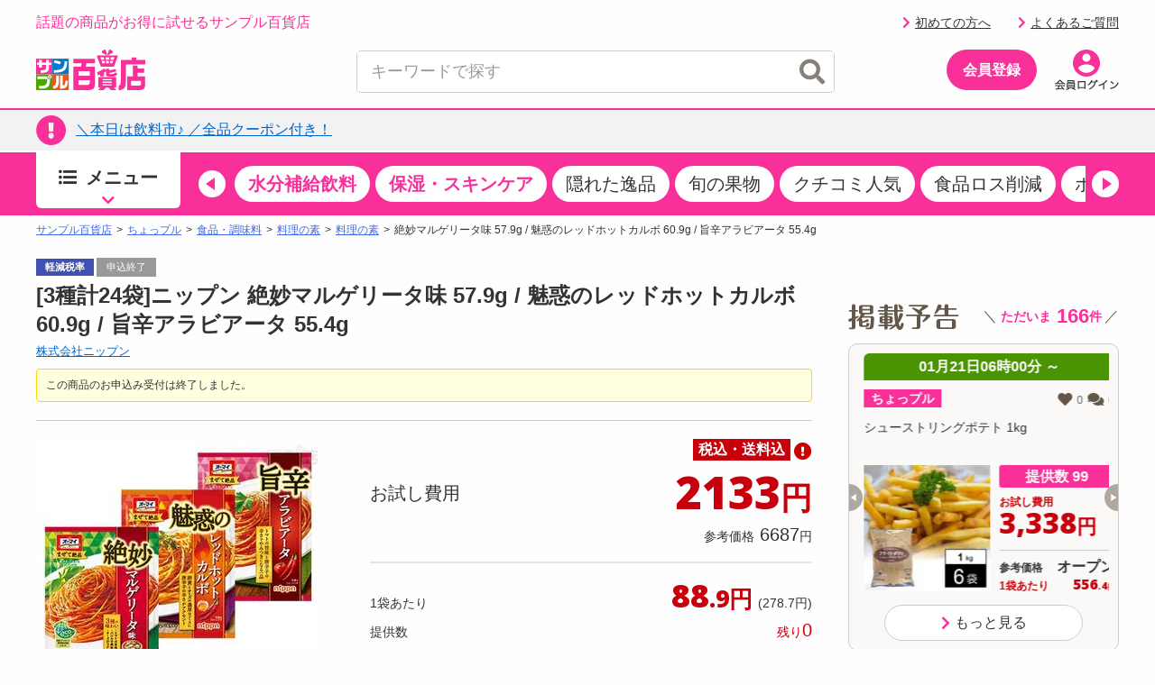

--- FILE ---
content_type: text/html;charset=UTF-8
request_url: https://www.3ple.jp/pay4ship/item/100000432920/?from=ranking
body_size: 40175
content:
<!DOCTYPE html>
<html lang="ja">
<head prefix="og: http://ogp.me/ns# fb: http://ogp.me/ns/fb# article: http://ogp.me/ns/article#">
<meta charset="utf-8" />
<title>絶妙マルゲリータ味 57.9g / 魅惑のレッドホットカルボ 60.9g / 旨辛アラビアータ 55.4gを税込・送料込でお試し ｜ サンプル百貨店 | 株式会社ニップン</title>
		<meta name="keywords" content="サンプル百貨店,株式会社ニップン,絶妙マルゲリータ味 57.9g / 魅惑のレッドホットカルボ 60.9g / 旨辛アラビアータ 55.4g,サンプル,サンプリング,試供品,モニター,アンケート,イベント,口コミ,クチコミ,新商品,ちょっプル,お得" />
		<meta name="description" content="日本最大級のお試しサービス。絶妙マルゲリータ味 57.9g / 魅惑のレッドホットカルボ 60.9g / 旨辛アラビアータ 55.4gのお試しならサンプル百貨店。おトクな費用でお試しできます" />
		<meta property="og:type" content="article" />
		<meta property="og:title" content="絶妙マルゲリータ味 57.9g / 魅惑のレッドホットカルボ 60.9g / 旨辛アラビアータ 55.4gを税込・送料込でお試し ｜ サンプル百貨店 | 株式会社ニップン" />
		<meta property="og:description" content="日本最大級のお試しサービス。絶妙マルゲリータ味 57.9g / 魅惑のレッドホットカルボ 60.9g / 旨辛アラビアータ 55.4gのお試しならサンプル百貨店。おトクな費用でお試しできます" />
		<meta property="og:url" content="https://www.3ple.jp/pay4ship/item/100000432920/" />
		<meta property="og:site_name" content="サンプル百貨店" />
		<meta property="fb:admins" content="100009052542375" />
		<meta property="fb:app_id" content="383068818522891" />
		<meta property="og:image" content="https://www.3ple.jp/images/publish/pay4ship/100000432920/image/100000432920_20231113134216.jpg" />
			<!-- Twitter Cards -->
		<meta name="twitter:site" content="@3ple_jp">
		<meta name="twitter:card" content="summary">
	<meta name="robots" content="index, follow" />
<meta name="author" content="All About Life Marketing, Inc." />
<link href="/css/normalize.css" rel="stylesheet" type="text/css">
<link href="/css/www_3ple_jp/jquery-ui-1.10.4.custom.min.css" rel="stylesheet" type="text/css">
<link href="/css/base/layout.css" rel="stylesheet" type="text/css">
<link href="https://cdn.3ple.jp/3ple-static/3ple/pro/css-old/base/module.css" rel="stylesheet" type="text/css">
<link href="/css/sidebar.css" rel="stylesheet" type="text/css">
<link href="/css/header.css" rel="stylesheet" type="text/css">
<link href="/css/footer.css" rel="stylesheet" type="text/css">
<link href="https://cdn.3ple.jp/3ple-static/3ple/pro/css-old/style.css" rel="stylesheet" type="text/css">
<link href="/css/ma_base.css" rel="stylesheet">
<link href="/css/slide/owl.carousel.css" rel="stylesheet">
<link href="/css/slide/owl.theme.css" rel="stylesheet">
<link href="/css/sp/font-awesome.css" rel="stylesheet" >
<link href="https://cdn.3ple.jp/3ple-static/3ple/pro/css-old/pc_common_parts.css" rel="stylesheet" type="text/css">
<link rel="stylesheet" href="/css/common/header.css" type="text/css">
<link rel="stylesheet" href="//cdnjs.cloudflare.com/ajax/libs/font-awesome/4.6.3/css/font-awesome.min.css">
<link href="/css/aigent-carousel.css" rel="stylesheet">
<link href="https://cdn.3ple.jp/3ple-static/3ple/pro/css-old/item.css" rel="stylesheet" type="text/css">
		<link href="/css/item_detail.css" rel="stylesheet" type="text/css">
		<link href="/css/banner-favorite.css" rel="stylesheet" type="text/css">
		<link href="https://cdn.3ple.jp/3ple-static/3ple/pro/css-old/pc_page_goods.css" rel="stylesheet" type="text/css">
		<link href="/css/recommend/recommend.css" rel="stylesheet" type="text/css">
		<link href="/css/picture.css" rel="stylesheet" type="text/css">
		<link href="/css/top.css" rel="stylesheet" type="text/css">
		<link href="https://cdn.3ple.jp/3ple-static/3ple/pro/css-old/style.css" rel="stylesheet" type="text/css">
		<link href="https://cdn.3ple.jp/3ple-static/3ple/pro/css-old/common/item-detail.css" rel="stylesheet" type="text/css">
		<link href="https://cdn.3ple.jp/3ple-static/3ple/pro/css/pages/pay4ship/item/pc/style.css" rel="stylesheet" type="text/css">
	<!-- 新規css-->
<link rel="stylesheet" href="https://cdn.3ple.jp/3ple-static/3ple/pro/css/common/pc/style.css">
<!-- plugin -->
<link rel="stylesheet" href="https://cdnjs.cloudflare.com/ajax/libs/Swiper/4.5.1/css/swiper.min.css">
<!-- webfont -->
<link rel="stylesheet" href="https://use.fontawesome.com/releases/v5.6.3/css/all.css" integrity="sha384-UHRtZLI+pbxtHCWp1t77Bi1L4ZtiqrqD80Kn4Z8NTSRyMA2Fd33n5dQ8lWUE00s/" crossorigin="anonymous">
<!-- favicon -->
<link rel="shortcut icon" href="/favicon.ico" type="image/x-icon">

<script src="https://ajax.googleapis.com/ajax/libs/jquery/1.11.3/jquery.min.js"></script>
<script type="text/javascript" src="/js/owl.carousel.min.js"></script>
<script src="/js/ext/jquery-ui.min.js"></script>
<script src="/js/jquery.validate.min.js"></script>
<script type="text/javascript" src="/js/jquery.cookie.js"></script>
<script type="text/javascript" src="/js/jquery.session.js"></script>
<script type="text/javascript" src="https://cdn.3ple.jp/3ple-static/3ple/pro/js/common/lib/getLoginInfo/script.js"></script>
<script src="/js/messages_ja.js"></script>
<script type="text/javascript" src="/js/common/rs_common.js"></script>
<script type="text/javascript" src="/js/slide/owl.carousel.min.js"></script>
<script type="text/javascript" src="/js/base.js"></script>
<script type="text/javascript" src="/js/customRS.js"></script>
<script type="text/javascript" src="/js/recommend/recommend.js"></script>
<script type="text/javascript" src="/js/renewal/common/suggest.js"></script>
<script type="text/javascript" src="/js/pc_ui.js"></script>
<script type="text/javascript" src="https://cdn.3ple.jp/3ple-static/3ple/pro/js/common/lib/moment.min.js"></script>
<script type="text/javascript" src="https://cdn.3ple.jp/3ple-static/3ple/pro/js/common/lib/popup/script.js"></script>
<script type="text/javascript" src="https://cdn.3ple.jp/3ple-static/3ple/pro/js/common/lib/newUserAcquisition/script.js"></script>
<script src="/js/aigent-carousel.js"></script>
<script type="text/javascript" src='/js/common/coupon.js?q=Wed Jan 21 04:51:04 JST 2026'></script>
<script>
	window.dataLayer = window.dataLayer || [];
</script><script>
		const CHOPPLE_TYPE = '2';

		
		window.dataLayer = window.dataLayer || [];
		dataLayer.push({ecommerce: null});
		dataLayer.push({
			'event': 'view_item',
			'ecommerce': {
				'currency': 'JPY',
				'value': 2133,
				'items': [{
					'item_id': '100000432920',
					'item_name': '絶妙マルゲリータ味 57.9g / 魅惑のレッドホットカルボ 60.9g / 旨辛アラビアータ 55.4g',
					'item_brand': '株式会社ニップン',
					'item_category': 'pay4ship',
					'item_category2': '食品・調味料',
					'item_category3': '料理の素',
					'item_category4': '料理の素',
					'price': 2133,
					'quantity': 1
				}]
			},
			'id':'100000432920',
			'brand':'株式会社ニップン',
			'name':'絶妙マルゲリータ味 57.9g / 魅惑のレッドホットカルボ 60.9g / 旨辛アラビアータ 55.4g',
			'type':'1',
			'pubishStartDate':'2024-01-24 10:00:00.0',
			'recruitStartDate':'2024-01-24 10:00:00.0',
			'historyId':'100000870410',
			'choppleType':'2',
			'lCategoryId':'1',
			'mCategoryId':'11'
		});
		</script>

		<script type="text/javascript">
			var karte_item_detail = {
				item_id: '100000432920',
				item_name: '絶妙マルゲリータ味 57.9g / 魅惑のレッドホットカルボ 60.9g / 旨辛アラビアータ 55.4g',
				category: '料理の素',
				brand: '株式会社ニップン',
				desire_price: 6687,
				price: 2133,
				comment: 1,
				favorite: 273,
				coupon_id: '',
				coupon_name: '',
				chopple_type: '2'
			};
		</script>
	<script async='async' src='https://securepubads.g.doubleclick.net/tag/js/gpt.js'></script>
<script async="async" src="https://flux-cdn.com/client/3pre/flux_3pre_TM.min.js"></script>

<script>
var googletag = googletag || {};
googletag.cmd = googletag.cmd || [];

//FLUX
var pbjs = pbjs || {};
pbjs.que = pbjs.que || [];

var readyBids = {
  prebid: false,
};

var launchAdServer = function() {
  biddersBack();
};

googletag.cmd.push(function() {
	googletag.pubads().disableInitialLoad();
});

var FAILSAFE_TIMEOUT = 3000;
var requestManager = {
	adserverRequestSent: false,
	cdb: false,
	aps: false
};

var biddersBack = function() {
	if ( !requestManager.cdb || !requestManager.aps || !readyBids.prebid) {
		return;
	}
	commonsendAdserverRequest();
};

var commonsendAdserverRequest = function() {
	if (requestManager.adserverRequestSent === true) {
		return;
	}
	requestManager.adserverRequestSent = true;
	googletag.cmd.push(function() {
		pbjs.que.push(function() {
			pbjs.setTargetingForGPTAsync();
		});
		apstag.setDisplayBids();
		googletag.pubads().refresh();
	});
};

var catId = "C011108}".substring(0, 3);
if (catId == 'C04') {
	document.addEventListener("DOMContentLoaded", function() {
		$('div[id^="div-gpt-ad"]').hide();
	});
} else {
	googletag.cmd.push(function() {
		// advertisementside
		googletag.defineSlot('/6446961/3ple_Otherright_Rec1_300x250', [[300, 250], [200, 200], [250, 250], [320, 50], [320, 100], 'fluid'], 'div-gpt-ad-1476172908141-0').addService(googletag.pubads());
		googletag.defineSlot('/6446961/3ple_Otherright_Rec2_300x250', [[300, 250], [200, 200], [250, 250], [320, 50], [320, 100], 'fluid'], 'div-gpt-ad-1476173085314-0').addService(googletag.pubads());
		googletag.defineSlot('/6446961/3ple_Other_Hb_300x600', [[160, 600], [200, 200], [250, 250], [300, 250], [300, 600], [300, 500], [336, 280], [300, 1050], [320, 50], [320, 100], 'fluid'], 'div-gpt-ad-1476173559386-0').addService(googletag.pubads());
		googletag.defineSlot('/6446961/AAxAALM_TU_Synergy', [[300, 250], [200, 200], [250, 250], [320, 50], [320, 100], [300, 113], 'fluid'], 'div-gpt-ad-1496885457628-0').addService(googletag.pubads());
		googletag.defineSlot('/6446961/3ple_jishako_Rcolumn_300x150', [[300, 250], [200, 200], [250, 250], [320, 50], [320, 100], [300, 150], 'fluid'], 'div-gpt-ad-1497423668552-0').addService(googletag.pubads());
		// advertisement bottom
		googletag.defineSlot('/6446961/3ple_Otherbottomleft_Rec_300x250', [[300,250], [200, 200], [250, 250], [336,280], 'fluid'], 'div-gpt-ad-1476173347033-0').addService(googletag.pubads());
		googletag.defineSlot('/6446961/3ple_Otherbottomright_Rec_300x250', [[300,250], [200, 200], [250, 250], [336,280], 'fluid'], 'div-gpt-ad-1476173425994-0').addService(googletag.pubads());
		googletag.defineSlot('/6446961/3ple_pc_sample_page', [[1, 1], [728, 90]], 'div-gpt-ad-1639542487240-0').addService(googletag.pubads());
		googletag.pubads().enableSingleRequest();
		googletag.pubads().collapseEmptyDivs();

		googletag.enableServices();
		pbjs.que.push(function() {
			pbFlux.prebidBidder();
		});
	});
}

// Load the APS JavaScript Library
!function(a9,a,p,s,t,A,g){if(a[a9])return;function q(c,r){a[a9]._Q.push([c,r])}a[a9]={init:function(){q("i",arguments)},fetchBids:function(){q("f",arguments)},setDisplayBids:function(){},targetingKeys:function(){return[]},_Q:[]};A=p.createElement(s);A.async=!0;A.src=t;g=p.getElementsByTagName(s)[0];g.parentNode.insertBefore(A,g)}("apstag",window,document,"script","//c.amazon-adsystem.com/aax2/apstag.js");

// initialize apstag and have apstag set bids on the googletag slots when they are returned to the page
apstag.init({
	pubID: '3995',
	adServer: 'googletag',
	bidTimeout: 2e3
});

apstag.fetchBids({
	slots: [{
		slotID: 'div-gpt-ad-1476172908141-0',
		slotName: '3ple_Otherright_Rec1_300x250',
		sizes: [[300, 250], [200, 200], [250, 250], [320, 50], [320, 100]]
	},{
		slotID: 'div-gpt-ad-1476173085314-0',
		slotName: '3ple_Otherright_Rec2_300x250',
		sizes: [[300, 250], [200, 200], [250, 250], [320, 50], [320, 100]]
	},{
		slotID: 'div-gpt-ad-1476173559386-0',
		slotName: '3ple_Other_Hb_300x600',
		sizes: [[160, 600], [200, 200], [250, 250], [300, 250], [300, 600], [300, 500], [336, 280], [300, 1050], [320, 50], [320, 100]]
	},{
		slotID: 'div-gpt-ad-1496885457628-0',
		slotName: 'AAxAALM_TU_Synergy',
		sizes: [[300, 250], [200, 200], [250, 250], [320, 50], [320, 100], [300, 113]]
	},{
		slotID: 'div-gpt-ad-1497423668552-0',
		slotName: '3ple_jishako_Rcolumn_300x150',
		sizes: [[300, 250], [200, 200], [250, 250], [320, 50], [320, 100], [300, 150]]
	},{
		slotID: 'div-gpt-ad-1476173347033-0',
		slotName: '3ple_Otherbottomleft_Rec_300x250',
		sizes: [[300,250], [200, 200], [250, 250], [336,280]]
	},{
		slotID: 'div-gpt-ad-1476173425994-0',
		slotName: '3ple_Otherbottomright_Rec_300x250',
		sizes: [[300,250], [200, 200], [250, 250], [336,280]]
	},{
		slotID: 'div-gpt-ad-1639542487240-0',
		slotName: '3ple_pc_sample_page',
		sizes: [[1, 1], [728, 90]]
	}]
}, function(bids) {
	// set apstag targeting on googletag, then trigger the first DFP request in googletag's disableInitialLoad integration
	googletag.cmd.push(function(){
		requestManager.aps = true;
		biddersBack();
	});
});

setTimeout(function() {
	commonsendAdserverRequest();
}, FAILSAFE_TIMEOUT)

</script>
<!-- Start VWO Async SmartCode -->
<link rel="preconnect" href="https://dev.visualwebsiteoptimizer.com" />
<script type='text/javascript' id='vwoCode'>
window._vwo_code || (function() {
var account_id=714329,
version=2.0,
settings_tolerance=2000,
hide_element='body',
hide_element_style = 'opacity:0 !important;filter:alpha(opacity=0) !important;background:none !important',
/* DO NOT EDIT BELOW THIS LINE */
f=false,w=window,d=document,v=d.querySelector('#vwoCode'),cK='_vwo_'+account_id+'_settings',cc={};try{var c=JSON.parse(localStorage.getItem('_vwo_'+account_id+'_config'));cc=c&&typeof c==='object'?c:{}}catch(e){}var stT=cc.stT==='session'?w.sessionStorage:w.localStorage;code={use_existing_jquery:function(){return typeof use_existing_jquery!=='undefined'?use_existing_jquery:undefined},library_tolerance:function(){return typeof library_tolerance!=='undefined'?library_tolerance:undefined},settings_tolerance:function(){return cc.sT||settings_tolerance},hide_element_style:function(){return'{'+(cc.hES||hide_element_style)+'}'},hide_element:function(){return typeof cc.hE==='string'?cc.hE:hide_element},getVersion:function(){return version},finish:function(){if(!f){f=true;var e=d.getElementById('_vis_opt_path_hides');if(e)e.parentNode.removeChild(e)}},finished:function(){return f},load:function(e){var t=this.getSettings(),n=d.createElement('script'),i=this;if(t){n.textContent=t;d.getElementsByTagName('head')[0].appendChild(n);if(!w.VWO||VWO.caE){stT.removeItem(cK);i.load(e)}}else{n.fetchPriority='high';n.src=e;n.type='text/javascript';n.onerror=function(){_vwo_code.finish()};d.getElementsByTagName('head')[0].appendChild(n)}},getSettings:function(){try{var e=stT.getItem(cK);if(!e){return}e=JSON.parse(e);if(Date.now()>e.e){stT.removeItem(cK);return}return e.s}catch(e){return}},init:function(){if(d.URL.indexOf('__vwo_disable__')>-1)return;var e=this.settings_tolerance();w._vwo_settings_timer=setTimeout(function(){_vwo_code.finish();stT.removeItem(cK)},e);var t=d.currentScript,n=d.createElement('style'),i=this.hide_element(),r=t&&!t.async&&i?i+this.hide_element_style():'',c=d.getElementsByTagName('head')[0];n.setAttribute('id','_vis_opt_path_hides');v&&n.setAttribute('nonce',v.nonce);n.setAttribute('type','text/css');if(n.styleSheet)n.styleSheet.cssText=r;else n.appendChild(d.createTextNode(r));c.appendChild(n);this.load('https://dev.visualwebsiteoptimizer.com/j.php?a='+account_id+'&u='+encodeURIComponent(d.URL)+'&vn='+version)}};w._vwo_code=code;code.init();})();
</script>
<!-- End VWO Async SmartCode --></head>
<body class="is-pc is-old">
<!-- Google Tag Manager -->
<noscript><iframe src="//www.googletagmanager.com/ns.html?id=GTM-MM2DCG"
height="0" width="0" style="display:none;visibility:hidden"></iframe></noscript>
<script>(function(w,d,s,l,i){w[l]=w[l]||[];w[l].push({'gtm.start':
new Date().getTime(),event:'gtm.js'});var f=d.getElementsByTagName(s)[0],
j=d.createElement(s),dl=l!='dataLayer'?'&l='+l:'';j.async=true;j.src=
'//www.googletagmanager.com/gtm.js?id='+i+dl;f.parentNode.insertBefore(j,f);
})(window,document,'script','dataLayer','GTM-MM2DCG');</script>
<!-- End Google Tag Manager -->

<script>
</script>

	<script>
/**
	 * トラッキング送信
	 * ※2021年9月末にてKarte契約終了のためトラッキング処理を廃止
	 * （呼び出し箇所が多いため関数は残す）
	 * @param trackingData
	 */
	function sendKarteTracking(trackingData) {
		console.log(trackingData);
	}
</script><script type="text/javascript" class="microad_blade_track">
<!--
var microad_blade_jp = microad_blade_jp || { 'params' : new Array(), 'complete_map' : new Object() };
(function() {
var param = {'co_account_id' : '12241', 'group_id' : '', 'country_id' : '1', 'ver' : '2.1.0'};
microad_blade_jp.params.push(param);

var src = (location.protocol == 'https:')
? 'https://d-track.send.microad.jp/js/blade_track_jp.js' : 'http://d-cache.microad.jp/js/blade_track_jp.js';

var bs = document.createElement('script');
bs.type = 'text/javascript'; bs.async = true;
bs.charset = 'utf-8'; bs.src = src;

var s = document.getElementsByTagName('script')[0];
s.parentNode.insertBefore(bs, s);
})();
-->
</script><script type="text/javascript">
		if(window.location.hash == '#_=_') window.location.hash = '';
	</script>
	<div class="header-separator">
		<header class="header-wrapper">
			<style>
.nlmlogoposition_tmp {
	position: absolute;
	right: 0;
	top: 45px;
}

.emergency_box {
	font-size: 80%;
	width: 1000px;
	margin: auto;
}

.emergency_box>div {
	margin: 5px;
	border-top: 3px solid #ff3d3d;
	background: #ffefef;
	color: #333;
	padding: 5px 0;
}

.emergency_box a {
	color: #f00;
	font-size: 1.3em;
	font-weight: bold;
	text-decoration: underline;
}
.dnone {
  display: none!important;
}

</style>
<script>
const NOW_DATE = (() => {
    // パラメータ情報をobject化
    const paramObj = (() => {
      const paramObj = {};
      const param = location.search;
      if (param) {
        const paramStrs = param.slice(1).split('&');
        for (let paramStr of paramStrs) {
          const paramPropValue = paramStr.split('=');
          paramObj[paramPropValue[0]] = paramPropValue[1];
        }
      }
      return paramObj;
    })();

    if (paramObj['kakunin']) {
      // kakuninパラメータ存在時
      if (!isNaN(paramObj['kakunin'])) {
        console.log('kakuninパラメータ：' + paramObj['kakunin']);
        const paramValue = paramObj['kakunin'];
        const year = parseInt(paramValue.substring(0, 4) || 0);
        const month = parseInt(paramValue.substring(4, 6) || 1) -1;
        const date = parseInt(paramValue.substring(6, 8) || 1);
        const hour = parseInt(paramValue.substring(8, 10) || 0);
        const min = parseInt(paramValue.substring(10, 12) || 0);
        const sec = parseInt(paramValue.substring(12, 14) || 0);
        console.log('kakuninパラメータ 設定時刻：' + new Date(year, month, date, hour, min, sec));
        // return Dateオブジェクト(任意の時刻)
        return new Date(year, month, date, hour, min, sec);
      }
      console.log('kakuninパラメータが数値ではありません');
    }
    // return Dateオブジェクト(現在時刻)
    return new Date();
  })();

$(function() {
	var loginDisplayer = {
		data: '',
		display: function() {
			this.displayHeader();
			this.displaySideSlot();
			this.displayPremium();
			this.displayFirst();
		},
		setData: function(data) {
			this.data = data;
		},
		// ヘッダーログイン情報
		displayHeader: function() {
			var output = "";
			var userInfoOutput = "";

			// ログイン状態を表示
			if (this.data.userId != null) {
				output += '';
				output += '<p class="header-welcome">';
				output += '<a class="link hover" href="https://www.3ple.jp/mypage/">'+escapeHTML(this.data.nickname)+'</a>さんこんにちは！';
				output += '</div></p>';

				
			}

			// ポイント情報
			if (this.data.pointInfo != null) {
				var pointExpiredDays = this.data.pointInfo.nextExpiredDateUntilDays;
				if (pointExpiredDays != null && pointExpiredDays != 0
						&& pointExpiredDays <= 7) {
					$("#headerPointInfoExpiredDays").text(this.data.pointInfo.nextExpiredDateUntilDays);
					$("#headerPointInfoExpiredDate").show();
				}
				$("#headerPointInfoExpiredPointInt").text(formatMoney(this.data.pointInfo.totalPointsInt));
				var decimalVal = this.data.pointInfo.totalPointsDecimal;
				if (decimalVal != null && decimalVal != 0) {
					$("#headerPointInfoExpiredPointDecimal").text('.' + decimalVal);
				}
				$("#headerPointInfo").show();
			}
			$("#menubar").html(output);
		},

		// ログインスロット
		displaySideSlot : function() {
			// 非ログイン状態を表示
			if (this.data.userId == null) {
				$("#viewProfile").css("display", "none");
				$("#viewLogin").css("display", "");
				$("#viewRecommend").css("display", "none");
				$("#viewlogout").css("display", "none");
				$("#viewButtonLogIn").css("display", "none");
				$("#viewButtonNoLogIn").css("display", "");
				$("#viewRookieLinkNoLogin").css("display", "");
				$("#viewQuestionLinkNoLogin").css("display", "");
				$("#usernickname").text("あなた");
			}
			// ログイン状態を表示
			if (this.data.userId != null) {
				var usersample = this.data.sampler;
				var usernickname = this.data.nickname;

				$("#usernickname").text(usernickname + "さん");
				$("#viewLogin").css("display", "none");
				$("#viewProfile").css("display", "");
				$("#viewRecommend").css("display", "");
				$("#viewlogout").css("display", "");
				$("#viewButtonLogIn").css("display", "");
				$("#viewButtonNoLogIn").css("display", "none");
				$("#viewRookieLinkNoLogin").css("display", "none");
				$("#viewQuestionLinkNoLogin").css("display", "none");
			}
		},
		// プレミアム会員表示切替
		displayPremium : function() {
			if (this.data.isPremiumMember) {
				$(".premium").removeClass("dnone");
				$(".cst").text("先行お試し");
				if(this.data.tempPremiumStatus === 2 && this.data.premiumRemainingDays<=14){
					$(".alert-mypage").removeClass("dnone");
				}else{
					$(".normal-mypage").removeClass("dnone");
				}
				// 予告ページの場合、<title>タグの表示も出し分け
				if (document.URL.match("/comingsoon")){
					document.title = document.title.replace("掲載予告", "先行お試し");
				}
			} else {
				$(".notpremium").removeClass("dnone");
				$(".cst").text("掲載予告");
				$(".normal-mypage").removeClass("dnone");
			}
		},
		// 初試し枠表示切り替え
		displayFirst : function() {
			if (this.data.userId == null || this.data.purchased == false) {
				$("#first").css("display", "");
			}else{
				$("#first").css("display", "none");
			}
		},
		// ログ出力
		toString : function() {
			console.log(JSON.stringify(this.data));
		}
	};

	// ヘッダー、スロットログイン情報
	$.when(window.ajaxGetLoginInfo).then(function(json) {
		loginDisplayer.setData(json);
		loginDisplayer.display();
	});

	//ヘッダーのお知らせを取得
	function setTopNoticeText(topNotice) {
		var upperUrl = "";
		var topNoticeHtml = "";
		if (topNotice.blogUrl != null) {
			upperUrl = topNotice.blogUrl;
			if (upperUrl.indexOf('http') < 0) {
				upperUrl = '/' + upperUrl;
			}
			topNoticeHtml += '<p>' + escapeHTML(topNotice.title) + '</p>';
			$("#top_notice_body").attr("href", upperUrl);
		} else {
			topNoticeHtml += '<p>' + escapeHTML(topNotice.title) + '</p>';
			var newsUrl = '/news/newsNoticeGet/'+ topNotice.operationId + '/';
			$("#top_notice_body").attr("href", newsUrl);
		}
		$("#top_notice_text").append(topNoticeHtml);
		$(".top-notice").css("display", "");
	};

	if (document.getElementById('top_notice_text')) {
		// 百貨店からのお知らせ
		$.when(window.ajaxGetLoginInfo).then(function(json) {
			$.ajax({
				type : "GET",
				url : "/base/ajaxGetUpperInformationList",
				cache : false,
				success : function(json) {
					if (json != null && Object.keys(json).length > 0 && json.title != undefined && json.title != null) {
						setTopNoticeText(json);
					}
				}
			});
		});
	};
});
</script>

<script>
$(function() {
	$("#srchInput").keypress(function(e){
		if(e.which==13||e.keyCode==13){
			searchWord();
		}
	});

	$("#srchBtn").click(function(){
		searchWord();
	});

	$(document).on('click','#searchresults_text2',function(){
		$("#filter_sub").val($(this).find('#cat').text());
		$("#srchInput").val($(this).find('#keyword').text());
		searchWord();
	});

	function searchWord(){
		$("#search-box").find('[id^=filter_], #srchInput, #sortby').each(function() {
			var searchParam = $(this).val();
			$(this).val(
				searchParam.replace(/'/g, "’").replace(/"/g, "”").replace(/</g, "＜").replace(/>/g, "＞")
			);
		});
		var url = "//www.3ple.jp/search/g/";
		$("#search-box").attr("action",url);
		$("#search-box").submit();
	}
});

</script>
<script type="text/javascript" src="/js/renewal/common/notification.js"></script>
<div class="header-wrapper__content">
	<div class="header-content-pc">
		<div class="container">
			<div class="header-content-pc__top"">
				<div class="header-content-pc__catch">
					<p class="header-catch">話題の商品がお得に試せるサンプル百貨店</p>
				</div>
				<div class="header-content-pc__welcome" id="menubar"></div>
				<div class="header-content-pc__point" id="headerPointInfo" style="display: none;">
					<div class="chopplepoint-container">
						<div class="chopplepoint-container__point">
							<p class="chopplepoint">
								<span class="chopplepoint__icon"><img class="lazyload"
									data-src="https://cdn.3ple.jp/3ple-static/3ple/pro/img/common/icon-chopplepoint_pc.png"
									alt="" /></span><span class="chopplepoint__value"><a
									class="hover" href="/mypage/pointHistory/"><span
										id="headerPointInfoExpiredPointInt"></span><span class="small"
										id="headerPointInfoExpiredPointDecimal"></span></a></span><span
									class="chopplepoint__unit">ポイント</span>
							</p>
						</div>
					</div>
				</div>
				<div class="header-content-pc__text-link" id="viewlogout" style="display: none;margin-right: 0;"><a class="header-logout hover" href="https://www.3ple.jp/logout/"><span class="icon"><span class="fas fa-chevron-right"></span></span>ログアウト</a></div>
				<div class="header-content-pc__text-link" id="viewRookieLinkNoLogin" style="display: none;"><a class="header-logout hover" href="https://www.3ple.jp/guide/"><span class="icon"><span class="fas fa-chevron-right"></span></span>初めての方へ</a></div>
				<div class="header-content-pc__text-link" id="viewQuestionLinkNoLogin" style="display: none;"><a class="header-logout hover" href="https://faq-3ple.dga.jp/"><span class="icon"><span class="fas fa-chevron-right"></span></span>よくあるご質問</a></div>

			</div>
			<div class="header-content-pc__bottom">
				<div class="header-content-pc__logo">
					<div class="header-logo-list">
						<div class="header-logo-list__item">
							<a class="header-logo header-logo--3ple hover"
								href="//www.3ple.jp/"><img
								src="https://cdn.3ple.jp/3ple-static/3ple/pro/img/common/logo_3ple_web.svg"
								alt="サンプル百貨店"></a>
						</div>
						<div class="header-logo-list__item" style="display: none;">
							<a class="header-logo header-logo--3ple hover"
								href="https://www.3ple.jp/feature/3ple/ichioshi52w/"><img
								src="https://cdn.3ple.jp/3ple-static/3ple/pro/img/common/logo_3ple_cmicon_web.svg"
								alt="CM放送中"></a>
						</div>
					</div>
				</div>
				<div class="header-content-pc__search">
					<div class="search-content-pc">
						<div class="search-content-pc__action">
							<!-- 検索入力欄-->
							<div class="search-action">
								<div class="search-action__body">
									<div class="search-action__input">
										<div class="search-input">
											<form id="search-box" method="get" id="srch" style="height: 45px;">
												<input class="search-input__input js-search-input"
													type="text" placeholder="キーワードで探す" value="" id="srchInput" name="q" autocomplete="off">
												<button class="search-input__close hover js-search-delete">
													<span class="fas fa-times-circle"></span>
												</button>
												<!-- 検索ボタン-->
												<button class="search-input__search hover" id="srchBtn">
													<span class="fas fa-search"></span>
												</button>
												<input type="hidden" name="subCategory" id="filter_sub" value=""/>
											</form>
										</div>
									</div>
								</div>
							</div>
						</div>
						<div class="search-content-pc__suggest">
							<div class="search-suggest-wrapper js-suggest-wrapper">
								<div class="search-suggest js-suggest-content" id="search-results-renewal-area" style="display:none;">
									<ul class="search-word-list" id="search-results-renewal">
									</ul>
								</div>
							</div>
						</div>
					</div>
				</div>

				<div class="header-content-pc__action">
					<div class="header-action">
						<ol class="header-action__list" id="viewButtonNoLogIn" style="display: none">
							<!-- 会員登録-->
							<li class="header-action__item header-action__item--center"><a
								class="header-member-btn hover"
								href="https://www.3ple.jp/register/set/">
								<span class="header-member-btn__text">会員登録</span></a></li>
							<li class="header-action__item"><a class="hover header-icon-link"
								href="https://www.3ple.jp/login/"><img
									class="lazyload"
									data-src="https://cdn.3ple.jp/3ple-static/3ple/pro/img/common/action-login_pc.png"
									alt="会員ログイン" /></a></li>
						</ol>
						<ol class="header-action__list" id="viewButtonLogIn" style="display:none">
							<!-- アイコン-->
							<li class="header-action__item">
								<a class="hover header-icon-link" href="https://www.3ple.jp/mypage/">
									<img
									class="lazyload notpremium dnone"
									data-src="https://cdn.3ple.jp/3ple-static/3ple/pro/img/common/action-mypage_pc.png"
									alt="マイページ" />
									<img
									class="lazyload premium dnone"
									data-src="https://cdn.3ple.jp/3ple-static/3ple/pro/img/common/icn_premium.png"
									alt="マイページ" />
									<span class="header-icon-link__badge alert-mypage dnone">
										<span class="fas fa-exclamation"></span>
									</span>
								</a></li>
							<li class="header-action__item"><a 
								class="hover header-icon-link" href="https://www.3ple.jp/mypage/viewHistory/"><img
									class="lazyload" 
									data-src="https://cdn.3ple.jp/3ple-static/3ple/pro/img/common/action-history_pc.png" 
									alt="閲覧履歴" /></a></li>
							<li class="header-action__item"><a
								class="hover header-icon-link" href="https://faq-3ple.dga.jp/"><img
									class="lazyload"
									data-src="https://cdn.3ple.jp/3ple-static/3ple/pro/img/common/action-question_pc.png"
									alt="よくあるご質問" /></a></li>
							<li class="header-action__item"><a class="hover header-icon-link"
								href="https://www.3ple.jp/favorite/"><img
									class="lazyload"
									data-src="https://cdn.3ple.jp/3ple-static/3ple/pro/img/common/action-favorite_pc.png"
									alt="お気に入り" /><span class="header-icon-link__badge" style="display: none;"><span
									class="fas fa-exclamation"></span></span></a></li>
							<li class="header-action__item"><a class="hover header-icon-link"
								href="https://www.3ple.jp/cart/"><img
									class="lazyload"
									data-src="https://cdn.3ple.jp/3ple-static/3ple/pro/img/common/action-cart_pc.png"
									alt="カート" /></a></li>
						</ol>
					</div>
				</div>
			</div>
		</div>
	</div>
</div>
<div class="header-wrapper__notice">
	<div class="top-notice" style="display:none">
		<div class="container">
			<div class="text-box">
				<a class="hover top-notice__body" id="top_notice_body" href="">
					<div class="top-notice__icon">
						<p class="icon">
							<span class="fas fa-exclamation-circle"></span>
						</p>
					</div>
					<div class="top-notice__text" id="top_notice_text"></div>
				</a>
			</div>
		</div>
	</div>
</div>
<!-- end-ヘッダー -->
<script>
function setDate(date_str) {
	var today = new Date();
	var today;
	if (date_str == null) {
		today = new Date();
	} else {
		var tmp = date_str.split(" ", 2);
		var days = tmp[0].split("-", 3);
		var times = tmp[1].split(":", 3);
		today = new Date(days[0], days[1] - 1, days[2], times[0], times[1], times[2]);
	}

	var year = today.getFullYear();
	var month = today.getMonth()+1;
	var date = today.getDate();
	var hour = today.getHours();
	var min = today.getMinutes();
	var sec = today.getSeconds();
	var setDate = year + "-" + month + "-" + date + " " + hour + ":" + min + ":" + sec;
	return setDate;
}

$(function() {
	if(document.getElementById("pick_up_bar_list")) {
		$.ajax({
			type: "GET",
			url: "https://cdn.3ple.jp/3ple-link-frame/3ple_pro/pick_up_bar/items.json",
			cache: false,
			success: function(json) {
				var pickUpBarList = json.pick_up_bar;
				var id = "#pick_up_bar_list";
				if (pickUpBarList.length > 0) {
					var mySwiper = document.querySelector('.swiper-container').swiper;
					var outputList = [];
					var now = NOW_DATE.getTime();
					pickUpBarList.forEach((pickUpBar) => {
						var output = "";
						var name = pickUpBar.name;
						var url = pickUpBar.url;
						var strongFlag = pickUpBar.strong_flag
						if (pickUpBar.publish_start_date === '') {
							publishStartDate = new Date("1970","01","01").getTime();
						} else {
							publishStartDate = Date.parse(pickUpBar.publish_start_date);
						}
						if (pickUpBar.publish_end_date === '') {
							publishEndDate = new Date("2100","12","31").getTime();
						} else {
							publishEndDate = Date.parse(pickUpBar.publish_end_date);
						}
						if (publishStartDate <= now && publishEndDate > now ) {
							output += '<div class="swiper-slide">';
							output += strongFlag == true
									? '<a class="pickup-word-tag hover pickup-word-tag--strong" '
									: '<a class="pickup-word-tag hover" ';
							output += 'href=' + url + '>' + name + '</a></div>';
							outputList.unshift(output);
						}
					})
					mySwiper.prependSlide(outputList);
					mySwiper.update();
				}
			}
		});
	}

});
</script>

<!-- メニューバー -->
<div class="header-wrapper__menu">
	<nav class="menu-bar-wrapper">
		<div class="container">
			<div class="menu-bar-wrapper__drawer">
				<div class="menu-drawer-wrapper js-menu-drawer-wrapper">
					<div class="menu-drawer js-menu-drawer-body">
						<div class="menu-drawer__side">
							<div class="menu-drawer__side-head">
								<div class="menu-drawer-side-head">
									<div class="menu-drawer-side-head__text">
										<p>
											<span class="icon"><img class="lazyload"
												data-src="https://cdn.3ple.jp/3ple-static/3ple/pro/img/common/icon-basket_pc.png"
												alt="" /></span>ちょっプルカテゴリ
										</p>
									</div>
									<div class="menu-drawer-side-head__more">
										<a class="hover" href="//www.3ple.jp/pay4ship/"><span class="icon"><span
												class="fa fa-chevron-right"></span></span>すべて見る</a>
									</div>
								</div>
							</div>
							<div class="menu-drawer__side-body">
								<div class="scroll-holder">
									<ul class="menu-drawer-link-list">
										<li class="menu-drawer-link-list__item"><a
											class="menu-drawer-link hover js-switch-category-trigger"
											href="//www.3ple.jp/pay4ship/food/"
											data-switch-category="1"><span class="icon"><span
													class="fas fa-chevron-right"></span></span>食品・調味料</a></li>
										<li class="menu-drawer-link-list__item"><a
											class="menu-drawer-link hover js-switch-category-trigger"
											href="//www.3ple.jp/pay4ship/fresh/"
											data-switch-category="2"><span class="icon"><span
													class="fas fa-chevron-right"></span></span>生鮮食品</a></li>
										<li class="menu-drawer-link-list__item"><a
											class="menu-drawer-link hover js-switch-category-trigger"
											href="//www.3ple.jp/pay4ship/processed/"
											data-switch-category="3"><span class="icon"><span
													class="fas fa-chevron-right"></span></span>加工食品</a></li>
										<li class="menu-drawer-link-list__item"><a
											class="menu-drawer-link hover menu-drawer-link--strong js-switch-category-trigger"
											href="//www.3ple.jp/pay4ship/sweets/"
											data-switch-category="4"><span class="icon"><span
													class="fas fa-chevron-right"></span></span>お菓子</a></li>
										<li class="menu-drawer-link-list__item"><a
											class="menu-drawer-link hover menu-drawer-link--strong js-switch-category-trigger"
											href="//www.3ple.jp/pay4ship/ice/"
											data-switch-category="5"><span class="icon"><span
													class="fas fa-chevron-right"></span></span>アイス・スイーツ</a></li>
										<li class="menu-drawer-link-list__item"><a
											class="menu-drawer-link hover menu-drawer-link--strong js-switch-category-trigger"
											href="//www.3ple.jp/pay4ship/beverage/"
											data-switch-category="6"><span class="icon"><span
													class="fas fa-chevron-right"></span></span>飲料</a></li>
										<li class="menu-drawer-link-list__item"><a
											class="menu-drawer-link hover js-switch-category-trigger"
											href="//www.3ple.jp/pay4ship/alcohol/"
											data-switch-category="7"><span class="icon"><span
													class="fas fa-chevron-right"></span></span>お酒</a></li>
										<li class="menu-drawer-link-list__item"><a
											class="menu-drawer-link hover js-switch-category-trigger"
											href="//www.3ple.jp/pay4ship/detergent/"
											data-switch-category="8"><span class="icon"><span
													class="fas fa-chevron-right"></span></span>洗剤</a></li>
										<li class="menu-drawer-link-list__item"><a
											class="menu-drawer-link hover js-switch-category-trigger"
											href="//www.3ple.jp/pay4ship/commodity/"
											data-switch-category="9"><span class="icon"><span
													class="fas fa-chevron-right"></span></span>キッチン・日用品</a></li>
										<li class="menu-drawer-link-list__item"><a
											class="menu-drawer-link hover js-switch-category-trigger"
											href="//www.3ple.jp/pay4ship/haircare/"
											data-switch-category="10"><span class="icon"><span
													class="fas fa-chevron-right"></span></span>ヘアケア・ボディケア</a></li>
										<li class="menu-drawer-link-list__item"><a
											class="menu-drawer-link hover js-switch-category-trigger"
											href="//www.3ple.jp/pay4ship/cosmetic/"
											data-switch-category="11"><span class="icon"><span
													class="fas fa-chevron-right"></span></span>ビューティーケア</a></li>
										<li class="menu-drawer-link-list__item"><a
											class="menu-drawer-link hover js-switch-category-trigger"
											href="//www.3ple.jp/pay4ship/health/"
											data-switch-category="12"><span class="icon"><span
													class="fas fa-chevron-right"></span></span>健康・ダイエット・サプリメント</a></li>
										<li class="menu-drawer-link-list__item"><a
											class="menu-drawer-link hover js-switch-category-trigger"
											href="//www.3ple.jp/pay4ship/medicine/"
											data-switch-category="13"><span class="icon"><span
													class="fas fa-chevron-right"></span></span>医薬品・医薬部外品</a></li>
										<li class="menu-drawer-link-list__item"><a
											class="menu-drawer-link hover js-switch-category-trigger"
											href="//www.3ple.jp/pay4ship/furniture/"
											data-switch-category="14"><span class="icon"><span
													class="fas fa-chevron-right"></span></span>インテリア・家具・収納・寝具</a></li>
										<li class="menu-drawer-link-list__item"><a
											class="menu-drawer-link hover js-switch-category-trigger"
											href="//www.3ple.jp/pay4ship/fashion/"
											data-switch-category="15"><span class="icon"><span
													class="fas fa-chevron-right"></span></span>ファッション</a></li>
										<li class="menu-drawer-link-list__item"><a
											class="menu-drawer-link hover js-switch-category-trigger"
											href="//www.3ple.jp/pay4ship/consumerelectronics/"
											data-switch-category="16"><span class="icon"><span
													class="fas fa-chevron-right"></span></span>家電</a></li>
										<li class="menu-drawer-link-list__item"><a
											class="menu-drawer-link hover js-switch-category-trigger"
											href="//www.3ple.jp/pay4ship/baby/"
											data-switch-category="17"><span class="icon"><span
													class="fas fa-chevron-right"></span></span>ベビー・キッズ・マタニティ</a></li>
										<li class="menu-drawer-link-list__item"><a
											class="menu-drawer-link hover js-switch-category-trigger"
											href="//www.3ple.jp/pay4ship/pet/"
											data-switch-category="18"><span class="icon"><span
													class="fas fa-chevron-right"></span></span>ペット用品</a></li>
										<li class="menu-drawer-link-list__item"><a
											class="menu-drawer-link hover"
											href="//www.3ple.jp/pay4ship/coupon/"><span
												class="icon"><span class="fas fa-chevron-right"></span></span>クーポン・資格・学習</a></li>
										<li class="menu-drawer-link-list__item"><a
											class="menu-drawer-link hover"
											href="//www.3ple.jp/comingsoon/"><span
												class="icon"><span class="fas fa-chevron-right"></span></span>
													<span class="notpremium dnone">掲載予告</span>
													<span class="premium dnone">先行お試し</span>
											</a></li>
									</ul>
								</div>
							</div>
						</div>
						<div class="menu-drawer__body">
							<div
								class="menu-drawer-content js-switch-category-content is-active"
								data-switch-category="default">
								<div class="menu-drawer-category">
									<div class="menu-drawer-category__body">
										<div class="footer-nav-pc footer-nav-pc--2col">
											<div class="footer-nav-pc__column-item">
												<div class="footer-nav-pc__content">
													<section class="footer-nav-pc-content">
														<div class="footer-nav-pc-content__head">
															<h2>
																<span class="icon"><span class="fas fa-star"></span></span>特設コーナー
															</h2>
														</div>
														<div class="footer-nav-pc-content__list">
															<div class="category-link-list">
																<ul class="category-link-list__body">
																	<li class="category-link-list__item"><a
																		class="category-link-list-anchor hover"
																		href="//www.3ple.jp/matome/"><span
																		class="icon"><span
																		class="fas fa-chevron-right"></span></span>特集一覧</a></li>
																	<li class="category-link-list__item"><a
																		class="category-link-list-anchor hover"
																		href="//www.3ple.jp/feature/3ple/lp_umaimonohaku/"><span
																		class="icon"><span
																		class="fas fa-chevron-right"></span></span>全国うまいもの博</a></li>
																	<li class="category-link-list__item"><a
																		class="category-link-list-anchor hover"
																		href="//www.3ple.jp/matome/detail/100000002499/?from=3pleunder-menu-kuchikomi"><span
																		class="icon"><span
																		class="fas fa-chevron-right"></span></span>クチコミで選ばれた人気商品</a></li>
																</ul>
															</div>
														</div>
													</section>
												</div>
												<div class="footer-nav-pc__content">
													<section class="footer-nav-pc-content">
														<div class="footer-nav-pc-content__head">
															<h2>
																<span class="icon"><span class="fas fa-coins"></span></span>ポイント
															</h2>
														</div>
														<div class="footer-nav-pc-content__list">
															<div class="category-link-list">
																<ul class="category-link-list__body">
																	<li class="category-link-list__item"><a class="category-link-list-anchor hover" href="https://www.3ple.jp/mypage/pointHistory/"><span class="icon"><span class="fas fa-chevron-right"></span></span>ポイント履歴</a></li>
																	<li class="category-link-list__item"><a class="category-link-list-anchor hover" href="https://www.3ple.jp/feature/3ple/chopplepoint/"><span class="icon"><span class="fas fa-chevron-right"></span></span>ちょっプルポイントとは？</a></li>
																</ul>
															</div>
														</div>
													</section>
												</div>
												<div class="footer-nav-pc__content">
													<section class="footer-nav-pc-content">
														<div class="footer-nav-pc-content__head">
															<h2>
																<span class="icon">
																	<img class="lazyload" data-src="https://cdn.3ple.jp/3ple-static/3ple/pro/img/common/icon-sidenav-store_brown.png" alt="店舗" />
																</span>
																店舗
															</h2>
														</div>
														<div class="footer-nav-pc-content__list">
															<div class="category-link-list">
																<ul class="category-link-list__body">
																	<li class="category-link-list__item">
																		<a class="category-link-list-anchor hover" href="/feature/3ple/storeList/">
																			<span class="icon">
																				<span class="fas fa-chevron-right"></span>
																			</span>
																			店舗情報
																		</a>
																	</li>
																</ul>
															</div>
														</div>
													</section>
												</div>
											</div>
											<div class="footer-nav-pc__column-item">
												<div class="footer-nav-pc__content">
													<section class="footer-nav-pc-content">
														<div class="footer-nav-pc-content__head">
															<h2><span class="icon"><span class="fas fa-flag"></span></span>イベント</h2>
														</div>
														<div class="footer-nav-pc-content__list">
															<div class="category-link-list">
																<ul class="category-link-list__body">
																	<li class="category-link-list__item"><a
																			class="category-link-list-anchor hover"
																			href="https://www.3ple.jp/feature/3ple/event/"><span
																			class="icon"><span
																			class="fas fa-chevron-right"></span></span>イベント最新情報（RSPほか）</a></li>
																</ul>
															</div>
														</div>
													</section>
												</div>
												<div class="footer-nav-pc__content">
													<section class="footer-nav-pc-content">
														<div class="footer-nav-pc-content__head">
															<h2>
																<span class="icon"><span
																	class="fas fa-ticket-alt"></span></span>クーポン
															</h2>
														</div>
														<div class="footer-nav-pc-content__list">
															<div class="category-link-list">
																<ul class="category-link-list__body">
																	<li class="category-link-list__item"><a
																		class="category-link-list-anchor hover" href="//www.3ple.jp/timesale/"><span
																			class="icon"><span
																				class="fas fa-chevron-right"></span></span>タイムセール</a></li>
																	<li class="category-link-list__item"><a
																		class="category-link-list-anchor hover" href="//www.3ple.jp/clickCoupon/"><span
																			class="icon"><span
																				class="fas fa-chevron-right"></span></span>商品限定クーポン</a></li>
																</ul>
															</div>
														</div>
													</section>
												</div>
												<div class="footer-nav-pc__content">
													<section class="footer-nav-pc-content">
														<div class="footer-nav-pc-content__head">
															<h2>
																<span class="icon"><span class="fas fa-gifts"></span></span>サンプリング
															</h2>
														</div>
														<div class="footer-nav-pc-content__list">
															<div class="category-link-list">
																<ul class="category-link-list__body">
																	<li class="category-link-list__item"><a
																		class="category-link-list-anchor hover"
																		href="//www.3ple.jp/sample/"><span
																			class="icon"><span
																				class="fas fa-chevron-right"></span></span>抽選サンプル</a></li>
																	<li class="category-link-list__item"><a
																		class="category-link-list-anchor hover"
																		href="//www.3ple.jp/trial/"><span
																			class="icon"><span
																				class="fas fa-chevron-right"></span></span>初回トライアル</a></li>
																</ul>
															</div>
														</div>
													</section>
												</div>
											</div>
										</div>
									</div>
								</div>
							</div>
							<div class="menu-drawer-content js-switch-category-content"
								data-switch-category="1">
								<section class="menu-drawer-category">
									<div class="menu-drawer-category__head">
										<div class="menu-drawer-category__head-img">
											<p>
												<img class="lazyload"
													data-src="https://cdn.3ple.jp/3ple-static/3ple/pro/img/common/category-1_pc.png" alt="食品・調味料" />
											</p>
										</div>
										<div class="menu-drawer-category__head-text">
											<h2 class="menu-drawer-category-head"><a class="hover" href="/pay4ship/food/">食品・調味料</a></h2>
										</div>
									</div>
									<div class="menu-drawer-category__body">
										<div class="category-link-list category-link-list--2col">
											<ul class="category-link-list__body">
												<li class="category-link-list__item"><a
													class="category-link-list-anchor hover"
													href="//www.3ple.jp/pay4ship/food/1/"><span
														class="icon"><span class="fas fa-chevron-right"></span></span>米・雑穀</a></li>
												<li class="category-link-list__item"><a
													class="category-link-list-anchor hover"
													href="//www.3ple.jp/pay4ship/food/3/"><span
														class="icon"><span class="fas fa-chevron-right"></span></span>パン・シリアル・コーンフレーク</a></li>
												<li class="category-link-list__item"><a
													class="category-link-list-anchor hover"
													href="//www.3ple.jp/pay4ship/food/8/"><span
														class="icon"><span class="fas fa-chevron-right"></span></span>チーズ・ヨーグルト・乳製品・卵</a></li>
												<li class="category-link-list__item"><a
													class="category-link-list-anchor hover"
													href="//www.3ple.jp/pay4ship/food/9/"><span
														class="icon"><span class="fas fa-chevron-right"></span></span>調味料・ドレッシング・油</a></li>
												<li class="category-link-list__item"><a
													class="category-link-list-anchor hover"
													href="//www.3ple.jp/pay4ship/food/10/"><span
														class="icon"><span class="fas fa-chevron-right"></span></span>缶詰・瓶詰・ジャム・はちみつ</a></li>
												<li class="category-link-list__item"><a
													class="category-link-list-anchor hover"
													href="//www.3ple.jp/pay4ship/food/11/"><span
														class="icon"><span class="fas fa-chevron-right"></span></span>料理の素</a></li>
												<li class="category-link-list__item"><a
													class="category-link-list-anchor hover"
													href="//www.3ple.jp/pay4ship/food/13/"><span
														class="icon"><span class="fas fa-chevron-right"></span></span>乾物・海苔・粉物</a></li>
												<li class="category-link-list__item"><a
													class="category-link-list-anchor hover"
													href="//www.3ple.jp/pay4ship/food/14/"><span
														class="icon"><span class="fas fa-chevron-right"></span></span>カレー・シチュー</a></li>
												<li class="category-link-list__item"><a
													class="category-link-list-anchor hover"
													href="//www.3ple.jp/pay4ship/food/15/"><span
														class="icon"><span class="fas fa-chevron-right"></span></span>食品ギフト</a></li>
												<li class="category-link-list__item"><a
													class="category-link-list-anchor hover"
													href="//www.3ple.jp/pay4ship/food/16/"><span
														class="icon"><span class="fas fa-chevron-right"></span></span>その他
														食品</a></li>
											</ul>
										</div>
									</div>
								</section>
							</div>
							<div class="menu-drawer-content js-switch-category-content"
								data-switch-category="2">
								<section class="menu-drawer-category">
									<div class="menu-drawer-category__head">
										<div class="menu-drawer-category__head-img">
											<p>
												<img class="lazyload"
													data-src="https://cdn.3ple.jp/3ple-static/3ple/pro/img/common/category-2_pc.png" alt="生鮮食品" />
											</p>
										</div>
										<div class="menu-drawer-category__head-text">
											<h2 class="menu-drawer-category-head"><a class="hover" href="/pay4ship/fresh/">生鮮食品</a></h2>
										</div>
									</div>
									<div class="menu-drawer-category__body">
										<div class="category-link-list category-link-list--2col">
											<ul class="category-link-list__body">
												<li class="category-link-list__item"><a
													class="category-link-list-anchor hover"
													href="//www.3ple.jp/pay4ship/fresh/1/"><span
														class="icon"><span class="fas fa-chevron-right"></span></span>肉・肉加工品</a></li>
												<li class="category-link-list__item"><a
													class="category-link-list-anchor hover"
													href="//www.3ple.jp/pay4ship/fresh/2/"><span
														class="icon"><span class="fas fa-chevron-right"></span></span>魚介類・シーフード・水産加工品</a></li>
												<li class="category-link-list__item"><a
													class="category-link-list-anchor hover"
													href="//www.3ple.jp/pay4ship/fresh/3/"><span
														class="icon"><span class="fas fa-chevron-right"></span></span>フルーツ・果物・果物加工品</a></li>
												<li class="category-link-list__item"><a
													class="category-link-list-anchor hover"
													href="//www.3ple.jp/pay4ship/fresh/4/"><span
														class="icon"><span class="fas fa-chevron-right"></span></span>野菜・きのこ</a></li>
												<li class="category-link-list__item"><a
													class="category-link-list-anchor hover"
													href="//www.3ple.jp/pay4ship/fresh/5/"><span
														class="icon"><span class="fas fa-chevron-right"></span></span>ミールキット</a></li>
											</ul>
										</div>
									</div>
								</section>
							</div>
							<div class="menu-drawer-content js-switch-category-content"
								data-switch-category="3">
								<section class="menu-drawer-category">
									<div class="menu-drawer-category__head">
										<div class="menu-drawer-category__head-img">
											<p>
												<img class="lazyload"
													data-src="https://cdn.3ple.jp/3ple-static/3ple/pro/img/common/category-3_pc.png" alt="加工食品" />
											</p>
										</div>
										<div class="menu-drawer-category__head-text">
											<h2 class="menu-drawer-category-head"><a class="hover" href="/pay4ship/processed/">加工食品</a></h2>
										</div>
									</div>
									<div class="menu-drawer-category__body">
										<div class="category-link-list category-link-list--2col">
											<ul class="category-link-list__body">
												<li class="category-link-list__item"><a
													class="category-link-list-anchor hover"
													href="//www.3ple.jp/pay4ship/processed/1/"><span
														class="icon"><span class="fas fa-chevron-right"></span></span>カップ麺・乾麺・パスタ</a></li>
												<li class="category-link-list__item"><a
													class="category-link-list-anchor hover"
													href="//www.3ple.jp/pay4ship/processed/2/"><span
														class="icon"><span class="fas fa-chevron-right"></span></span>インスタント・レトルト・冷凍食品・惣菜</a></li>
											</ul>
										</div>
									</div>
								</section>
							</div>
							<div class="menu-drawer-content js-switch-category-content"
								data-switch-category="4">
								<section class="menu-drawer-category">
									<div class="menu-drawer-category__head">
										<div class="menu-drawer-category__head-img">
											<p>
												<img class="lazyload"
													data-src="https://cdn.3ple.jp/3ple-static/3ple/pro/img/common/category-4_pc.png" alt="お菓子" />
											</p>
										</div>
										<div class="menu-drawer-category__head-text">
											<h2 class="menu-drawer-category-head"><a class="hover" href="/pay4ship/sweets/">お菓子</a></h2>
										</div>
									</div>
									<div class="menu-drawer-category__body">
										<div class="category-link-list category-link-list--2col">
											<ul class="category-link-list__body">
												<li class="category-link-list__item"><a
													class="category-link-list-anchor hover"
													href="//www.3ple.jp/pay4ship/sweets/2/"><span
														class="icon"><span class="fas fa-chevron-right"></span></span>スナック菓子</a></li>
												<li class="category-link-list__item"><a
													class="category-link-list-anchor hover"
													href="//www.3ple.jp/pay4ship/sweets/3/"><span
														class="icon"><span class="fas fa-chevron-right"></span></span>クッキー・クラッカー</a></li>
												<li class="category-link-list__item"><a
													class="category-link-list-anchor hover"
													href="//www.3ple.jp/pay4ship/sweets/4/"><span
														class="icon"><span class="fas fa-chevron-right"></span></span>キャンディ・ガム・タブレット</a></li>
												<li class="category-link-list__item"><a
													class="category-link-list-anchor hover"
													href="//www.3ple.jp/pay4ship/sweets/5/"><span
														class="icon"><span class="fas fa-chevron-right"></span></span>せんべい・米菓</a></li>
												<li class="category-link-list__item"><a
													class="category-link-list-anchor hover"
													href="//www.3ple.jp/pay4ship/sweets/6/"><span
														class="icon"><span class="fas fa-chevron-right"></span></span>チョコレート</a></li>
												<li class="category-link-list__item"><a
													class="category-link-list-anchor hover"
													href="//www.3ple.jp/pay4ship/sweets/7/"><span
														class="icon"><span class="fas fa-chevron-right"></span></span>ナッツ・ドライフルーツ</a></li>
												<li class="category-link-list__item"><a
													class="category-link-list-anchor hover"
													href="//www.3ple.jp/pay4ship/sweets/8/"><span
														class="icon"><span class="fas fa-chevron-right"></span></span>ゼリー・プリン</a></li>
												<li class="category-link-list__item"><a
													class="category-link-list-anchor hover"
													href="//www.3ple.jp/pay4ship/sweets/10/"><span
														class="icon"><span class="fas fa-chevron-right"></span></span>和菓子</a></li>
												<li class="category-link-list__item"><a
													class="category-link-list-anchor hover"
													href="//www.3ple.jp/pay4ship/sweets/11/"><span
														class="icon"><span class="fas fa-chevron-right"></span></span>おつまみ</a></li>
												<li class="category-link-list__item"><a
													class="category-link-list-anchor hover"
													href="//www.3ple.jp/pay4ship/sweets/12/"><span
														class="icon"><span class="fas fa-chevron-right"></span></span>製菓・製パン材料</a></li>
												<li class="category-link-list__item"><a
													class="category-link-list-anchor hover"
													href="//www.3ple.jp/pay4ship/sweets/14/"><span
														class="icon"><span class="fas fa-chevron-right"></span></span>その他
														お菓子・スイーツ</a></li>
											</ul>
										</div>
									</div>
								</section>
							</div>
							<div class="menu-drawer-content js-switch-category-content"
								data-switch-category="5">
								<section class="menu-drawer-category">
									<div class="menu-drawer-category__head">
										<div class="menu-drawer-category__head-img">
											<p>
												<img class="lazyload"
													data-src="https://cdn.3ple.jp/3ple-static/3ple/pro/img/common/category-5_pc.png"
													alt="アイス・スイーツ" />
											</p>
										</div>
										<div class="menu-drawer-category__head-text">
											<h2 class="menu-drawer-category-head"><a class="hover" href="/pay4ship/ice/">アイス・スイーツ</a></h2>
										</div>
									</div>
									<div class="menu-drawer-category__body">
										<div class="category-link-list category-link-list--2col">
											<ul class="category-link-list__body">
												<li class="category-link-list__item"><a
													class="category-link-list-anchor hover"
													href="//www.3ple.jp/pay4ship/ice/1/"><span
														class="icon"><span class="fas fa-chevron-right"></span></span>アイスクリーム・シャーベット</a></li>
												<li class="category-link-list__item"><a
													class="category-link-list-anchor hover"
													href="//www.3ple.jp/pay4ship/ice/2/"><span
														class="icon"><span class="fas fa-chevron-right"></span></span>ケーキ・スイーツ</a></li>
												<li class="category-link-list__item"><a
													class="category-link-list-anchor hover"
													href="//www.3ple.jp/pay4ship/ice/3/"><span
														class="icon"><span class="fas fa-chevron-right"></span></span>お菓子・スイーツギフト</a></li>
											</ul>
										</div>
									</div>
								</section>
							</div>
							<div class="menu-drawer-content js-switch-category-content"
								data-switch-category="6">
								<section class="menu-drawer-category">
									<div class="menu-drawer-category__head">
										<div class="menu-drawer-category__head-img">
											<p>
												<img class="lazyload"
													data-src="https://cdn.3ple.jp/3ple-static/3ple/pro/img/common/category-6_pc.png" alt="飲料" />
											</p>
										</div>
										<div class="menu-drawer-category__head-text">
											<h2 class="menu-drawer-category-head"><a class="hover" href="/pay4ship/beverage/">飲料</a></h2>
										</div>
									</div>
									<div class="menu-drawer-category__body">
										<div class="category-link-list category-link-list--2col">
											<ul class="category-link-list__body">
												<li class="category-link-list__item"><a
													class="category-link-list-anchor hover"
													href="//www.3ple.jp/pay4ship/beverage/1/"><span
														class="icon"><span class="fas fa-chevron-right"></span></span>水・ミネラルウォーター・炭酸水</a></li>
												<li class="category-link-list__item"><a
													class="category-link-list-anchor hover"
													href="//www.3ple.jp/pay4ship/beverage/2/"><span
														class="icon"><span class="fas fa-chevron-right"></span></span>お茶・紅茶（ソフトドリンク）</a></li>
												<li class="category-link-list__item"><a
													class="category-link-list-anchor hover"
													href="//www.3ple.jp/pay4ship/beverage/3/"><span
														class="icon"><span class="fas fa-chevron-right"></span></span>コーヒー（ソフトドリンク）</a></li>
												<li class="category-link-list__item"><a
													class="category-link-list-anchor hover"
													href="//www.3ple.jp/pay4ship/beverage/4/"><span
														class="icon"><span class="fas fa-chevron-right"></span></span>果実・野菜・清涼・乳飲料</a></li>
												<li class="category-link-list__item"><a
													class="category-link-list-anchor hover"
													href="//www.3ple.jp/pay4ship/beverage/5/"><span
														class="icon"><span class="fas fa-chevron-right"></span></span>トクホ</a></li>
												<li class="category-link-list__item"><a
													class="category-link-list-anchor hover"
													href="//www.3ple.jp/pay4ship/beverage/6/"><span
														class="icon"><span class="fas fa-chevron-right"></span></span>栄養ドリンク・エナジードリンク</a></li>
												<li class="category-link-list__item"><a
													class="category-link-list-anchor hover"
													href="//www.3ple.jp/pay4ship/beverage/7/"><span
														class="icon"><span class="fas fa-chevron-right"></span></span>お茶・紅茶（茶葉）</a></li>
												<li class="category-link-list__item"><a
													class="category-link-list-anchor hover"
													href="//www.3ple.jp/pay4ship/beverage/8/"><span
														class="icon"><span class="fas fa-chevron-right"></span></span>コーヒー(豆・インスタント）</a></li>
												<li class="category-link-list__item"><a
													class="category-link-list-anchor hover"
													href="//www.3ple.jp/pay4ship/beverage/9/"><span
														class="icon"><span class="fas fa-chevron-right"></span></span>ココア・チョコレート飲料</a></li>
												<li class="category-link-list__item"><a
													class="category-link-list-anchor hover"
													href="//www.3ple.jp/pay4ship/beverage/10/"><span
														class="icon"><span class="fas fa-chevron-right"></span></span>飲料ギフト</a></li>
												<li class="category-link-list__item"><a
													class="category-link-list-anchor hover"
													href="//www.3ple.jp/pay4ship/beverage/11/"><span
														class="icon"><span class="fas fa-chevron-right"></span></span>その他
														飲料</a></li>
											</ul>
										</div>
									</div>
								</section>
							</div>
							<div class="menu-drawer-content js-switch-category-content"
								data-switch-category="7">
								<section class="menu-drawer-category">
									<div class="menu-drawer-category__head">
										<div class="menu-drawer-category__head-img">
											<p>
												<img class="lazyload"
													data-src="https://cdn.3ple.jp/3ple-static/3ple/pro/img/common/category-7_pc.png" alt="お酒" />
											</p>
										</div>
										<div class="menu-drawer-category__head-text">
											<h2 class="menu-drawer-category-head"><a class="hover" href="/pay4ship/alcohol/">お酒</a></h2>
										</div>
									</div>
									<div class="menu-drawer-category__body">
										<div class="category-link-list category-link-list--2col">
											<ul class="category-link-list__body">
												<li class="category-link-list__item"><a
													class="category-link-list-anchor hover"
													href="//www.3ple.jp/pay4ship/alcohol/1/"><span
														class="icon"><span class="fas fa-chevron-right"></span></span>ビール・発泡酒・新ジャンル</a></li>
												<li class="category-link-list__item"><a
													class="category-link-list-anchor hover"
													href="//www.3ple.jp/pay4ship/alcohol/2/"><span
														class="icon"><span class="fas fa-chevron-right"></span></span>ワイン</a></li>
												<li class="category-link-list__item"><a
													class="category-link-list-anchor hover"
													href="//www.3ple.jp/pay4ship/alcohol/3/"><span
														class="icon"><span class="fas fa-chevron-right"></span></span>日本酒・焼酎</a></li>
												<li class="category-link-list__item"><a
													class="category-link-list-anchor hover"
													href="//www.3ple.jp/pay4ship/alcohol/4/"><span
														class="icon"><span class="fas fa-chevron-right"></span></span>洋酒・リキュール</a></li>
												<li class="category-link-list__item"><a
													class="category-link-list-anchor hover"
													href="//www.3ple.jp/pay4ship/alcohol/5/"><span
														class="icon"><span class="fas fa-chevron-right"></span></span>果実酒・梅酒</a></li>
												<li class="category-link-list__item"><a
													class="category-link-list-anchor hover"
													href="//www.3ple.jp/pay4ship/alcohol/6/"><span
														class="icon"><span class="fas fa-chevron-right"></span></span>チューハイ・カクテル</a></li>
												<li class="category-link-list__item"><a
													class="category-link-list-anchor hover"
													href="//www.3ple.jp/pay4ship/alcohol/7/"><span
														class="icon"><span class="fas fa-chevron-right"></span></span>ノンアルコール飲料</a></li>
												<li class="category-link-list__item"><a
													class="category-link-list-anchor hover"
													href="//www.3ple.jp/pay4ship/alcohol/8/"><span
														class="icon"><span class="fas fa-chevron-right"></span></span>ビール・ワイン・お酒ギフト</a></li>
												<li class="category-link-list__item"><a
													class="category-link-list-anchor hover"
													href="//www.3ple.jp/pay4ship/alcohol/9/"><span
														class="icon"><span class="fas fa-chevron-right"></span></span>その他
														アルコール飲料</a></li>
											</ul>
										</div>
									</div>
								</section>
							</div>
							<div class="menu-drawer-content js-switch-category-content"
								data-switch-category="8">
								<section class="menu-drawer-category">
									<div class="menu-drawer-category__head">
										<div class="menu-drawer-category__head-img">
											<p>
												<img class="lazyload"
													data-src="https://cdn.3ple.jp/3ple-static/3ple/pro/img/common/category-8_pc.png" alt="洗剤" />
											</p>
										</div>
										<div class="menu-drawer-category__head-text">
											<h2 class="menu-drawer-category-head"><a class="hover" href="/pay4ship/detergent/">洗剤</a></h2>
										</div>
									</div>
									<div class="menu-drawer-category__body">
										<div class="category-link-list category-link-list--2col">
											<ul class="category-link-list__body">
												<li class="category-link-list__item"><a
													class="category-link-list-anchor hover"
													href="//www.3ple.jp/pay4ship/detergent/1/"><span
														class="icon"><span class="fas fa-chevron-right"></span></span>キッチン・台所用洗剤</a></li>
												<li class="category-link-list__item"><a
													class="category-link-list-anchor hover"
													href="//www.3ple.jp/pay4ship/detergent/2/"><span
														class="icon"><span class="fas fa-chevron-right"></span></span>洗濯用洗剤・柔軟剤・漂白剤</a></li>
												<li class="category-link-list__item"><a
													class="category-link-list-anchor hover"
													href="//www.3ple.jp/pay4ship/detergent/3/"><span
														class="icon"><span class="fas fa-chevron-right"></span></span>バス・お風呂用洗剤</a></li>
												<li class="category-link-list__item"><a
													class="category-link-list-anchor hover"
													href="//www.3ple.jp/pay4ship/detergent/4/"><span
														class="icon"><span class="fas fa-chevron-right"></span></span>トイレ用洗剤</a></li>
												<li class="category-link-list__item"><a
													class="category-link-list-anchor hover"
													href="//www.3ple.jp/pay4ship/detergent/5/"><span
														class="icon"><span class="fas fa-chevron-right"></span></span>住居用洗剤</a></li>
												<li class="category-link-list__item"><a
													class="category-link-list-anchor hover"
													href="//www.3ple.jp/pay4ship/detergent/6/"><span
														class="icon"><span class="fas fa-chevron-right"></span></span>洗剤ギフト</a></li>
												<li class="category-link-list__item"><a
													class="category-link-list-anchor hover"
													href="//www.3ple.jp/pay4ship/detergent/7/"><span
														class="icon"><span class="fas fa-chevron-right"></span></span>その他
														洗剤</a></li>
											</ul>
										</div>
									</div>
								</section>
							</div>
							<div class="menu-drawer-content js-switch-category-content"
								data-switch-category="9">
								<section class="menu-drawer-category">
									<div class="menu-drawer-category__head">
										<div class="menu-drawer-category__head-img">
											<p>
												<img class="lazyload"
													data-src="https://cdn.3ple.jp/3ple-static/3ple/pro/img/common/category-9_pc.png"
													alt="キッチン・日用品" />
											</p>
										</div>
										<div class="menu-drawer-category__head-text">
											<h2 class="menu-drawer-category-head"><a class="hover" href="/pay4ship/commodity/">キッチン・日用品</a></h2>
										</div>
									</div>
									<div class="menu-drawer-category__body">
										<div class="category-link-list category-link-list--2col">
											<ul class="category-link-list__body">
												<li class="category-link-list__item"><a
													class="category-link-list-anchor hover"
													href="//www.3ple.jp/pay4ship/commodity/1/"><span
														class="icon"><span class="fas fa-chevron-right"></span></span>掃除用具</a></li>
												<li class="category-link-list__item"><a
													class="category-link-list-anchor hover"
													href="//www.3ple.jp/pay4ship/commodity/2/"><span
														class="icon"><span class="fas fa-chevron-right"></span></span>洗濯用品</a></li>
												<li class="category-link-list__item"><a
													class="category-link-list-anchor hover"
													href="//www.3ple.jp/pay4ship/commodity/3/"><span
														class="icon"><span class="fas fa-chevron-right"></span></span>トイレ・バス用品</a></li>
												<li class="category-link-list__item"><a
													class="category-link-list-anchor hover"
													href="//www.3ple.jp/pay4ship/commodity/4/"><span
														class="icon"><span class="fas fa-chevron-right"></span></span>タオル</a></li>
												<li class="category-link-list__item"><a
													class="category-link-list-anchor hover"
													href="//www.3ple.jp/pay4ship/commodity/5/"><span
														class="icon"><span class="fas fa-chevron-right"></span></span>日用品</a></li>
												<li class="category-link-list__item"><a
													class="category-link-list-anchor hover"
													href="//www.3ple.jp/pay4ship/commodity/6/"><span
														class="icon"><span class="fas fa-chevron-right"></span></span>ヘルスケア・衛生用品</a></li>
												<li class="category-link-list__item"><a
													class="category-link-list-anchor hover"
													href="//www.3ple.jp/pay4ship/commodity/7/"><span
														class="icon"><span class="fas fa-chevron-right"></span></span>キッチン雑貨・食器・消耗品</a></li>
												<li class="category-link-list__item"><a
													class="category-link-list-anchor hover"
													href="//www.3ple.jp/pay4ship/commodity/8/"><span
														class="icon"><span class="fas fa-chevron-right"></span></span>調理器具・鍋・包丁</a></li>
												<li class="category-link-list__item"><a
													class="category-link-list-anchor hover"
													href="//www.3ple.jp/pay4ship/commodity/9/"><span
														class="icon"><span class="fas fa-chevron-right"></span></span>弁当箱・水筒・弁当グッズ</a></li>
												<li class="category-link-list__item"><a
													class="category-link-list-anchor hover"
													href="//www.3ple.jp/pay4ship/commodity/10/"><span
														class="icon"><span class="fas fa-chevron-right"></span></span>生活雑貨</a></li>
												<li class="category-link-list__item"><a
													class="category-link-list-anchor hover"
													href="//www.3ple.jp/pay4ship/commodity/13/"><span
														class="icon"><span class="fas fa-chevron-right"></span></span>スポーツ・アウトドア用品</a></li>
												<li class="category-link-list__item"><a
													class="category-link-list-anchor hover"
													href="//www.3ple.jp/pay4ship/commodity/11/"><span
														class="icon"><span class="fas fa-chevron-right"></span></span>介護用品</a></li>
												<li class="category-link-list__item"><a
													class="category-link-list-anchor hover"
													href="//www.3ple.jp/pay4ship/commodity/12/"><span
														class="icon"><span class="fas fa-chevron-right"></span></span>その他
														キッチン・日用品</a></li>
											</ul>
										</div>
									</div>
								</section>
							</div>
							<div class="menu-drawer-content js-switch-category-content"
								data-switch-category="10">
								<section class="menu-drawer-category">
									<div class="menu-drawer-category__head">
										<div class="menu-drawer-category__head-img">
											<p>
												<img class="lazyload"
													data-src="https://cdn.3ple.jp/3ple-static/3ple/pro/img/common/category-10_pc.png"
													alt="ヘアケア・ボディケア" />
											</p>
										</div>
										<div class="menu-drawer-category__head-text">
											<h2 class="menu-drawer-category-head"><a class="hover" href="/pay4ship/haircare/">ヘアケア・ボディケア</a></h2>
										</div>
									</div>
									<div class="menu-drawer-category__body">
										<div class="category-link-list category-link-list--2col">
											<ul class="category-link-list__body">
												<li class="category-link-list__item"><a
													class="category-link-list-anchor hover"
													href="//www.3ple.jp/pay4ship/haircare/1/"><span
														class="icon"><span class="fas fa-chevron-right"></span></span>ヘアケア・スタイリング</a></li>
												<li class="category-link-list__item"><a
													class="category-link-list-anchor hover"
													href="//www.3ple.jp/pay4ship/haircare/2/"><span
														class="icon"><span class="fas fa-chevron-right"></span></span>ボディケア</a></li>
											</ul>
										</div>
									</div>
								</section>
							</div>
							<div class="menu-drawer-content js-switch-category-content"
								data-switch-category="11">
								<section class="menu-drawer-category">
									<div class="menu-drawer-category__head">
										<div class="menu-drawer-category__head-img">
											<p>
												<img class="lazyload"
													data-src="https://cdn.3ple.jp/3ple-static/3ple/pro/img/common/category-11_pc.png"
													alt="ビューティーケア" />
											</p>
										</div>
										<div class="menu-drawer-category__head-text">
											<h2 class="menu-drawer-category-head"><a class="hover" href="/pay4ship/cosmetic/">ビューティーケア</a></h2>
										</div>
									</div>
									<div class="menu-drawer-category__body">
										<div class="category-link-list category-link-list--2col">
											<ul class="category-link-list__body">
												<li class="category-link-list__item"><a
													class="category-link-list-anchor hover"
													href="//www.3ple.jp/pay4ship/cosmetic/1/"><span
														class="icon"><span class="fas fa-chevron-right"></span></span>スキンケア・基礎化粧品</a></li>
												<li class="category-link-list__item"><a
													class="category-link-list-anchor hover"
													href="//www.3ple.jp/pay4ship/cosmetic/2/"><span
														class="icon"><span class="fas fa-chevron-right"></span></span>ベースメイク・メイクアップ・ネイル</a></li>
												<li class="category-link-list__item"><a
													class="category-link-list-anchor hover"
													href="//www.3ple.jp/pay4ship/cosmetic/3/"><span
														class="icon"><span class="fas fa-chevron-right"></span></span>ナチュラル・オーガニックコスメ</a></li>
												<li class="category-link-list__item"><a
													class="category-link-list-anchor hover"
													href="//www.3ple.jp/pay4ship/cosmetic/4/"><span
														class="icon"><span class="fas fa-chevron-right"></span></span>香水・アロマ</a></li>
											</ul>
										</div>
									</div>
								</section>
							</div>
							<div class="menu-drawer-content js-switch-category-content"
								data-switch-category="12">
								<section class="menu-drawer-category">
									<div class="menu-drawer-category__head">
										<div class="menu-drawer-category__head-img">
											<p>
												<img class="lazyload"
													data-src="https://cdn.3ple.jp/3ple-static/3ple/pro/img/common/category-12_pc.png"
													alt="健康・ダイエット・サプリメント" />
											</p>
										</div>
										<div class="menu-drawer-category__head-text">
											<h2 class="menu-drawer-category-head"><a class="hover" href="/pay4ship/health/">健康・ダイエット・サプリメント</a></h2>
										</div>
									</div>
									<div class="menu-drawer-category__body">
										<div class="category-link-list category-link-list--2col">
											<ul class="category-link-list__body">
												<li class="category-link-list__item"><a
													class="category-link-list-anchor hover"
													href="//www.3ple.jp/pay4ship/health/1/"><span
														class="icon"><span class="fas fa-chevron-right"></span></span>健康食品・飲料</a></li>
												<li class="category-link-list__item"><a
													class="category-link-list-anchor hover"
													href="//www.3ple.jp/pay4ship/health/2/"><span
														class="icon"><span class="fas fa-chevron-right"></span></span>ダイエット</a></li>
												<li class="category-link-list__item"><a
													class="category-link-list-anchor hover"
													href="//www.3ple.jp/pay4ship/health/3/"><span
														class="icon"><span class="fas fa-chevron-right"></span></span>サプリメント</a></li>
												<li class="category-link-list__item"><a
													class="category-link-list-anchor hover"
													href="//www.3ple.jp/pay4ship/health/4/"><span
														class="icon"><span class="fas fa-chevron-right"></span></span>美容サプリメント・ドリンク</a></li>
												<li class="category-link-list__item"><a
													class="category-link-list-anchor hover"
													href="//www.3ple.jp/pay4ship/health/5/"><span
														class="icon"><span class="fas fa-chevron-right"></span></span>スポーツサプリメント・ドリンク</a></li>
												<li class="category-link-list__item"><a
													class="category-link-list-anchor hover"
													href="//www.3ple.jp/pay4ship/health/6/"><span
														class="icon"><span class="fas fa-chevron-right"></span></span>健康グッズ</a></li>
											</ul>
										</div>
									</div>
								</section>
							</div>
							<div class="menu-drawer-content js-switch-category-content"
								data-switch-category="13">
								<section class="menu-drawer-category">
									<div class="menu-drawer-category__head">
										<div class="menu-drawer-category__head-img">
											<p>
												<img class="lazyload"
													data-src="https://cdn.3ple.jp/3ple-static/3ple/pro/img/common/category-13_pc.png"
													alt="医薬品・医薬部外品" />
											</p>
										</div>
										<div class="menu-drawer-category__head-text">
											<h2 class="menu-drawer-category-head"><a class="hover" href="/pay4ship/medicine/">医薬品・医薬部外品</a></h2>
										</div>
									</div>
									<div class="menu-drawer-category__body">
										<div class="category-link-list category-link-list--2col">
											<ul class="category-link-list__body">
												<li class="category-link-list__item"><a
													class="category-link-list-anchor hover"
													href="//www.3ple.jp/pay4ship/medicine/1/"><span
														class="icon"><span class="fas fa-chevron-right"></span></span>第二類医薬品</a></li>
												<li class="category-link-list__item"><a
													class="category-link-list-anchor hover"
													href="//www.3ple.jp/pay4ship/medicine/2/"><span
														class="icon"><span class="fas fa-chevron-right"></span></span>指定第二類医薬品</a></li>
												<li class="category-link-list__item"><a
													class="category-link-list-anchor hover"
													href="//www.3ple.jp/pay4ship/medicine/3/"><span
														class="icon"><span class="fas fa-chevron-right"></span></span>第三類医薬品</a></li>
												<li class="category-link-list__item"><a
													class="category-link-list-anchor hover"
													href="//www.3ple.jp/pay4ship/medicine/4/"><span
														class="icon"><span class="fas fa-chevron-right"></span></span>医薬部外品</a></li>
											</ul>
										</div>
									</div>
								</section>
							</div>
							<div class="menu-drawer-content js-switch-category-content"
								data-switch-category="14">
								<section class="menu-drawer-category">
									<div class="menu-drawer-category__head">
										<div class="menu-drawer-category__head-img">
											<p>
												<img class="lazyload"
													data-src="https://cdn.3ple.jp/3ple-static/3ple/pro/img/common/category-14_pc.png"
													alt="インテリア・家具・収納・寝具" />
											</p>
										</div>
										<div class="menu-drawer-category__head-text">
											<h2 class="menu-drawer-category-head"><a class="hover" href="/pay4ship/furniture/">インテリア・家具・収納・寝具</a></h2>
										</div>
									</div>
									<div class="menu-drawer-category__body">
										<div class="category-link-list category-link-list--2col">
											<ul class="category-link-list__body">
												<li class="category-link-list__item"><a
													class="category-link-list-anchor hover"
													href="//www.3ple.jp/pay4ship/furniture/1/"><span
														class="icon"><span class="fas fa-chevron-right"></span></span>収納用品</a></li>
												<li class="category-link-list__item"><a
													class="category-link-list-anchor hover"
													href="//www.3ple.jp/pay4ship/furniture/2/"><span
														class="icon"><span class="fas fa-chevron-right"></span></span>寝具・布団</a></li>
												<li class="category-link-list__item"><a
													class="category-link-list-anchor hover"
													href="//www.3ple.jp/pay4ship/furniture/3/"><span
														class="icon"><span class="fas fa-chevron-right"></span></span>マット・カーペット・クッション</a></li>
												<li class="category-link-list__item"><a
													class="category-link-list-anchor hover"
													href="//www.3ple.jp/pay4ship/furniture/4/"><span
														class="icon"><span class="fas fa-chevron-right"></span></span>テーブル・デスク・カウンター</a></li>
												<li class="category-link-list__item"><a
													class="category-link-list-anchor hover"
													href="//www.3ple.jp/pay4ship/furniture/5/"><span
														class="icon"><span class="fas fa-chevron-right"></span></span>チェア・ソファ</a></li>
												<li class="category-link-list__item"><a
													class="category-link-list-anchor hover"
													href="//www.3ple.jp/pay4ship/furniture/6/"><span
														class="icon"><span class="fas fa-chevron-right"></span></span>インテリア雑貨</a></li>
												<li class="category-link-list__item"><a
													class="category-link-list-anchor hover"
													href="//www.3ple.jp/pay4ship/furniture/7/"><span
														class="icon"><span class="fas fa-chevron-right"></span></span>アウトドア・イベント用品・DIY・工具</a></li>
												<li class="category-link-list__item"><a
													class="category-link-list-anchor hover"
													href="//www.3ple.jp/pay4ship/furniture/8/"><span
														class="icon"><span class="fas fa-chevron-right"></span></span>その他
														インテリア・家具</a></li>
											</ul>
										</div>
									</div>
								</section>
							</div>
							<div class="menu-drawer-content js-switch-category-content"
								data-switch-category="15">
								<section class="menu-drawer-category">
									<div class="menu-drawer-category__head">
										<div class="menu-drawer-category__head-img">
											<p>
												<img class="lazyload"
													data-src="https://cdn.3ple.jp/3ple-static/3ple/pro/img/common/category-15_pc.png" alt="ファッション" />
											</p>
										</div>
										<div class="menu-drawer-category__head-text">
											<h2 class="menu-drawer-category-head"><a class="hover" href="/pay4ship/fashion/">ファッション</a></h2>
										</div>
									</div>
									<div class="menu-drawer-category__body">
										<div class="category-link-list category-link-list--2col">
											<ul class="category-link-list__body">
												<li class="category-link-list__item"><a
													class="category-link-list-anchor hover"
													href="//www.3ple.jp/pay4ship/fashion/1/"><span
														class="icon"><span class="fas fa-chevron-right"></span></span>トップス</a></li>
												<li class="category-link-list__item"><a
													class="category-link-list-anchor hover"
													href="//www.3ple.jp/pay4ship/fashion/2/"><span
														class="icon"><span class="fas fa-chevron-right"></span></span>ボトムス</a></li>
												<li class="category-link-list__item"><a
													class="category-link-list-anchor hover"
													href="//www.3ple.jp/pay4ship/fashion/3/"><span
														class="icon"><span class="fas fa-chevron-right"></span></span>シューズ</a></li>
												<li class="category-link-list__item"><a
													class="category-link-list-anchor hover"
													href="//www.3ple.jp/pay4ship/fashion/4/"><span
														class="icon"><span class="fas fa-chevron-right"></span></span>バッグ</a></li>
												<li class="category-link-list__item"><a
													class="category-link-list-anchor hover"
													href="//www.3ple.jp/pay4ship/fashion/5/"><span
														class="icon"><span class="fas fa-chevron-right"></span></span>財布・小物</a></li>
												<li class="category-link-list__item"><a
													class="category-link-list-anchor hover"
													href="//www.3ple.jp/pay4ship/fashion/6/"><span
														class="icon"><span class="fas fa-chevron-right"></span></span>時計</a></li>
												<li class="category-link-list__item"><a
													class="category-link-list-anchor hover"
													href="//www.3ple.jp/pay4ship/fashion/7/"><span
														class="icon"><span class="fas fa-chevron-right"></span></span>アクセサリー</a></li>
												<li class="category-link-list__item"><a
													class="category-link-list-anchor hover"
													href="//www.3ple.jp/pay4ship/fashion/8/"><span
														class="icon"><span class="fas fa-chevron-right"></span></span>ファッション雑貨</a></li>
												<li class="category-link-list__item"><a
													class="category-link-list-anchor hover"
													href="//www.3ple.jp/pay4ship/fashion/9/"><span
														class="icon"><span class="fas fa-chevron-right"></span></span>下着・ルームウェア</a></li>
												<li class="category-link-list__item"><a
													class="category-link-list-anchor hover"
													href="//www.3ple.jp/pay4ship/fashion/10/"><span
														class="icon"><span class="fas fa-chevron-right"></span></span>メンズ</a></li>
												<li class="category-link-list__item"><a
													class="category-link-list-anchor hover"
													href="//www.3ple.jp/pay4ship/fashion/11/"><span
														class="icon"><span class="fas fa-chevron-right"></span></span>ベビー・キッズ</a></li>
												<li class="category-link-list__item"><a
													class="category-link-list-anchor hover"
													href="//www.3ple.jp/pay4ship/fashion/13/"><span
														class="icon"><span class="fas fa-chevron-right"></span></span>レッグウェア</a></li>
												<li class="category-link-list__item"><a
													class="category-link-list-anchor hover"
													href="//www.3ple.jp/pay4ship/fashion/12/"><span
														class="icon"><span class="fas fa-chevron-right"></span></span>その他
														ファッション</a></li>
											</ul>
										</div>
									</div>
								</section>
							</div>
							<div class="menu-drawer-content js-switch-category-content"
								data-switch-category="16">
								<section class="menu-drawer-category">
									<div class="menu-drawer-category__head">
										<div class="menu-drawer-category__head-img">
											<p>
												<img class="lazyload"
													data-src="https://cdn.3ple.jp/3ple-static/3ple/pro/img/common/category-16_pc.png" alt="家電" />
											</p>
										</div>
										<div class="menu-drawer-category__head-text">
											<h2 class="menu-drawer-category-head"><a class="hover" href="/pay4ship/consumerelectronics/">家電</a></h2>
										</div>
									</div>
									<div class="menu-drawer-category__body">
										<div class="category-link-list category-link-list--2col">
											<ul class="category-link-list__body">
												<li class="category-link-list__item"><a
													class="category-link-list-anchor hover"
													href="//www.3ple.jp/pay4ship/consumerelectronics/1/"><span
														class="icon"><span class="fas fa-chevron-right"></span></span>生活家電</a></li>
												<li class="category-link-list__item"><a
													class="category-link-list-anchor hover"
													href="//www.3ple.jp/pay4ship/consumerelectronics/2/"><span
														class="icon"><span class="fas fa-chevron-right"></span></span>キッチン家電</a></li>
												<li class="category-link-list__item"><a
													class="category-link-list-anchor hover"
													href="//www.3ple.jp/pay4ship/consumerelectronics/3/"><span
														class="icon"><span class="fas fa-chevron-right"></span></span>冷房・暖房器具・空調</a></li>
												<li class="category-link-list__item"><a
													class="category-link-list-anchor hover"
													href="//www.3ple.jp/pay4ship/consumerelectronics/4/"><span
														class="icon"><span class="fas fa-chevron-right"></span></span>美容・健康家電</a></li>
												<li class="category-link-list__item"><a
													class="category-link-list-anchor hover"
													href="//www.3ple.jp/pay4ship/consumerelectronics/5/"><span
														class="icon"><span class="fas fa-chevron-right"></span></span>パソコン・プリンター・パソコン周辺機器</a></li>
												<li class="category-link-list__item"><a
													class="category-link-list-anchor hover"
													href="//www.3ple.jp/pay4ship/consumerelectronics/6/"><span
														class="icon"><span class="fas fa-chevron-right"></span></span>記録メディア・メモリーカード</a></li>
												<li class="category-link-list__item"><a
													class="category-link-list-anchor hover"
													href="//www.3ple.jp/pay4ship/consumerelectronics/7/"><span
														class="icon"><span class="fas fa-chevron-right"></span></span>スマートフォン・携帯電話・タブレットアクセサリー</a></li>
												<li class="category-link-list__item"><a
													class="category-link-list-anchor hover"
													href="//www.3ple.jp/pay4ship/consumerelectronics/8/"><span
														class="icon"><span class="fas fa-chevron-right"></span></span>電池</a></li>
												<li class="category-link-list__item"><a
													class="category-link-list-anchor hover"
													href="//www.3ple.jp/pay4ship/consumerelectronics/9/"><span
														class="icon"><span class="fas fa-chevron-right"></span></span>電球・蛍光灯・照明</a></li>
												<li class="category-link-list__item"><a
													class="category-link-list-anchor hover"
													href="//www.3ple.jp/pay4ship/consumerelectronics/11/"><span
														class="icon"><span class="fas fa-chevron-right"></span></span>AV機器</a></li>
												<li class="category-link-list__item"><a
													class="category-link-list-anchor hover"
													href="//www.3ple.jp/pay4ship/consumerelectronics/10/"><span
														class="icon"><span class="fas fa-chevron-right"></span></span>その他
														家電</a></li>
											</ul>
										</div>
									</div>
								</section>
							</div>
							<div class="menu-drawer-content js-switch-category-content"
								data-switch-category="17">
								<section class="menu-drawer-category">
									<div class="menu-drawer-category__head">
										<div class="menu-drawer-category__head-img">
											<p>
												<img class="lazyload"
													data-src="https://cdn.3ple.jp/3ple-static/3ple/pro/img/common/category-17_pc.png"
													alt="ベビー・キッズ・マタニティ" />
											</p>
										</div>
										<div class="menu-drawer-category__head-text">
											<h2 class="menu-drawer-category-head"><a class="hover" href="/pay4ship/baby/">ベビー・キッズ・マタニティ</a></h2>
										</div>
									</div>
									<div class="menu-drawer-category__body">
										<div class="category-link-list category-link-list--2col">
											<ul class="category-link-list__body">
												<li class="category-link-list__item"><a
													class="category-link-list-anchor hover"
													href="//www.3ple.jp/pay4ship/baby/1/"><span
														class="icon"><span class="fas fa-chevron-right"></span></span>ベビーおむつ・トイレ用品</a></li>
												<li class="category-link-list__item"><a
													class="category-link-list-anchor hover"
													href="//www.3ple.jp/pay4ship/baby/2/"><span
														class="icon"><span class="fas fa-chevron-right"></span></span>授乳グッズ</a></li>
												<li class="category-link-list__item"><a
													class="category-link-list-anchor hover"
													href="//www.3ple.jp/pay4ship/baby/3/"><span
														class="icon"><span class="fas fa-chevron-right"></span></span>食事グッズ</a></li>
												<li class="category-link-list__item"><a
													class="category-link-list-anchor hover"
													href="//www.3ple.jp/pay4ship/baby/4/"><span
														class="icon"><span class="fas fa-chevron-right"></span></span>ベビー用品・雑貨</a></li>
												<li class="category-link-list__item"><a
													class="category-link-list-anchor hover"
													href="//www.3ple.jp/pay4ship/baby/5/"><span
														class="icon"><span class="fas fa-chevron-right"></span></span>家具・寝具</a></li>
												<li class="category-link-list__item"><a
													class="category-link-list-anchor hover"
													href="//www.3ple.jp/pay4ship/baby/6/"><span
														class="icon"><span class="fas fa-chevron-right"></span></span>マタニティ</a></li>
												<li class="category-link-list__item"><a
													class="category-link-list-anchor hover"
													href="//www.3ple.jp/pay4ship/baby/7/"><span
														class="icon"><span class="fas fa-chevron-right"></span></span>その他
														ベビー・キッズ・マタニティ</a></li>
											</ul>
										</div>
									</div>
								</section>
							</div>
							<div class="menu-drawer-content js-switch-category-content"
								data-switch-category="18">
								<section class="menu-drawer-category">
									<div class="menu-drawer-category__head">
										<div class="menu-drawer-category__head-img">
											<p>
												<img class="lazyload"
													data-src="https://cdn.3ple.jp/3ple-static/3ple/pro/img/common/category-18_pc.png" alt="ペット用品" />
											</p>
										</div>
										<div class="menu-drawer-category__head-text">
											<h2 class="menu-drawer-category-head"><a class="hover" href="/pay4ship/pet/">ペット用品</a></h2>
										</div>
									</div>
									<div class="menu-drawer-category__body">
										<div class="category-link-list category-link-list--2col">
											<ul class="category-link-list__body">
												<li class="category-link-list__item"><a
													class="category-link-list-anchor hover"
													href="//www.3ple.jp/pay4ship/pet/1/"><span
														class="icon"><span class="fas fa-chevron-right"></span></span>犬用品</a></li>
												<li class="category-link-list__item"><a
													class="category-link-list-anchor hover"
													href="//www.3ple.jp/pay4ship/pet/2/"><span
														class="icon"><span class="fas fa-chevron-right"></span></span>猫用品</a></li>
												<li class="category-link-list__item"><a
													class="category-link-list-anchor hover"
													href="//www.3ple.jp/pay4ship/pet/3/"><span
														class="icon"><span class="fas fa-chevron-right"></span></span>その他
														ペット用品</a></li>
											</ul>
										</div>
									</div>
								</section>
							</div>
						</div>
					</div>
				</div>
			</div>
			<div class="menu-bar-wrapper__bar">
				<div class="menu-bar">
					<div class="menu-bar__btn">
						<button class="menu-bar-btn hover js-menu-drawer-trigger">
							<span class="menu-bar-btn__text"><span class="icon"><span
									class="fas fa-list-ul"></span></span>メニュー</span><span
								class="menu-bar-btn__down"><span
								class="fa fa-chevron-down"></span></span>
						</button>
					</div>
					<div class="menu-bar__tags">
						<div class="pickup-bar-wrapper js-pickup-word-slider">
							<div class="pickup-bar-wrapper__btn">
								<button
									class="pickup-bar-btn pickup-bar-btn--prev js-pickup-word-slider-prev hover"></button>
							</div>
							<div class="pickup-bar-wrapper__list">
								<div class="pickup-word-slider">
									<div class="swiper-container">
										<div class="swiper-wrapper" id="pick_up_bar_list"></div>
									</div>
								</div>
							</div>
							<div class="pickup-bar-wrapper__btn">
								<button
									class="pickup-bar-btn pickup-bar-btn--next js-pickup-word-slider-next hover"></button>
							</div>
						</div>
					</div>
				</div>
			</div>
		</div>
	</nav>
</div></header>
	</div>
	<div class="breadcrumb-separator">
			<div class="container">
				<div class="breadcrumb-content">
					<ul class="breadcrumb-content__list">
						<li class="breadcrumb-content__item">
							<a class="breadcrumb-content__link" href="/">サンプル百貨店</a>
						</li>
						<li class="breadcrumb-content__item">
							<a class="breadcrumb-content__link" href="/pay4ship/">ちょっプル</a>
						</li>
						<li class="breadcrumb-content__item">
								<a class="breadcrumb-content__link" href="/pay4ship/food/">食品・調味料</a>
							</li>
							<li class="breadcrumb-content__item">
								<a class="breadcrumb-content__link" href="/pay4ship/food/11/">料理の素</a>
							</li>
							<li class="breadcrumb-content__item">
								<a class="breadcrumb-content__link" href="/pay4ship/food/11/8/">料理の素</a>
							</li>
							<li class="breadcrumb-content__item">
									<p class="breadcrumb-content__text">絶妙マルゲリータ味 57.9g / 魅惑のレッドホットカルボ 60.9g / 旨辛アラビアータ 55.4g</p>
								</li>
							</ul>
				</div>
			</div>
		</div>
	<div class="contents">
			<div class="container">
				<div class="pc-content">
					<main class="pc-content__main">
						<div id="pc-maincontents">
		<style>
.button_pink {
	color: #333;
}

.button_pink.active {
	color: #ff8ca7;
}
.ajax-load-hidden {
	display:none;;
}
</style>
		<script type="text/javascript">
			function setImage(imagePath, count) {
				document.getElementById("img0").src = imagePath;
				if (count != null) {
					//document.getElementById("set_items_large").innerHTML = document.getElementById("items_samall" + count).innerHTML;
					$('[id^=set_items_small_]').removeClass("current");
					$("#set_items_small_" + count).addClass("current");
				}
				return false;
			}
		</script>
		
		<input type="hidden" name="buyeeIsSale" value="1" class="buyeeIsSale">
		
		<div id="maincontents" class="list_chopple-area">
			<ul class="label-area" style="min-height: 26px;"></ul>

			<div class="goods_tit_area">
				<h1 class="goods_name">[3種計24袋]ニップン 絶妙マルゲリータ味 57.9g / 魅惑のレッドホットカルボ 60.9g / 旨辛アラビアータ 55.4g</h1>
				<div class="tit_addition_area">
					<div class="offer_company"><a href="/search/g/?cmp=株式会社ニップン">株式会社ニップン</a></div>
					</div>
				<div class="attentions" id="recruitEndLabel_432920" style="display: none; margin: 10px 0 10px 0;">この商品のお申込み受付は終了しました。</div>

				<div class="attentions" id="comingsoonLabel_432920" style="display: none; margin: 10px 0 10px 0;">
					<i class="icon warn"></i> 掲載内容は予告なく変更する場合があります。
				</div>

				<div class="attentions" style="border: none; text-align: center; margin: 10px 0 10px 0; display: none;" id="purchased_432920" >
					<i class="icon warn"></i>
					<font color="#e3095b">お客様は、既に1度お申込みが完了してます。</font>
					<br>
					<div style="display: flex; justify-content: center; padding-top: 10px;">
						<a style="width: 150px; height: 30px; line-height: 30px; background-color: #faf9f7; border: 1px solid #d4d4d4; margin-right: 5px; text-decoration: none; color:inherit;" href="https://www.3ple.jp/mypage/orderHistory/">
							お申込み履歴
						</a>
						<a id="zeta_comment" style="width: 150px; height: 30px; line-height: 30px; background-color: #faf9f7; border: 1px solid #d4d4d4; margin-left: 5px; text-decoration: none; color:inherit;" href="https://www.3ple.jp/setComment/432920">
							口コミ投稿
						</a>
					</div>
				</div>
			</div>

			<div class="column_wrap">
				<div class="col_item">
					<div class="gallery_area js-ui_gallery">
						<ul class="gallery_main clearfix js-ui_gallery-target" style="display: block;">
							<img id="img0" alt="絶妙マルゲリータ味 57.9g / 魅惑のレッドホットカルボ 60.9g / 旨辛アラビアータ 55.4g" src='https://www.3ple.jp/images/315x315/publish/pay4ship/100000432920/image/100000432920_20231113134216.jpg' height="315" width="315">
									<p id="set_items_large" class="set_items_large">
										</p>
									</ul>
						<div>
							<ul class="thumbs js-ui_gallery-trigger">
								<li id="set_items_small_1"><img alt="1" src='https://www.3ple.jp/images/315x315/publish/pay4ship/100000432920/image/100000432920_20231113134216.jpg'
											onmouseover="setImage(this.src,this.alt)" width="55" height="55"> </li>
									<li id="set_items_small_2"><img alt="2" src='https://www.3ple.jp/images/315x315/publish/pay4ship/100000432920/image/100000432920_20231113134226.jpg'
											onmouseover="setImage(this.src,this.alt)" width="55" height="55"> </li>
									<li id="set_items_small_3"><img alt="3" src='https://www.3ple.jp/images/315x315/publish/pay4ship/100000432920/image/100000432920_20231113134236.jpg'
											onmouseover="setImage(this.src,this.alt)" width="55" height="55"> </li>
									</ul>
						</div>
					</div>
				</div>

				<div class="col_item goods_info_area">
					<div class="goods_info">
						<div class="item-detail-info-content-wrapper">
							<div class="item-detail-info-content item-detail-info-content--pc">
							<div class="item-detail-info-content__main">
			                    <div class="item-detail-info-content__price">
			                      <div class="item-detail-info-content__label">
			                        <p class="item-detail-info-label">
			                          <span class="item-detail-info-label__label" style="font-size: 12pt;">
										
												税込・送料込
											</span>
									  <button class="delivery-display-modal-btn js-delivery-display-modal-trigger hover"><span class="fas fa-exclamation-circle"></span></button>
									  </p>
			                        <div class="point-display-modal-body js-delivery-display-modal-body">
                                    		<div class="point-display-modal js-delivery-display-modal">
                                    			<div class="point-display-modal__delivery-head">
                                    				<p>この商品は以下の地域へお届けの場合、<span class="colored">200円の地域別お試し費用</span>が追加されます。</p>
                                    			</div>
                                    			<div class="point-display-modal__delivery-text">
                                    				<p>北海道／青森県／岩手県／宮城県／秋田県／山形県／福島県／和歌山県／鳥取県／島根県／岡山県／山口県／徳島県／香川県／愛媛県／高知県／佐賀県／長崎県／熊本県／大分県／宮崎県／鹿児島県</p>
												</div>
                                    			<div class="point-display-modal__close">
                                    				<a class="js-delivery-display-modal-close">
                                        				<span>✖</span>
                                    				</a>
                                   				</div>
                                   			</div>
                                   		</div>
                                   	</div>
			                      <div class="item-detail-info-content__price-value">
			                        <div class="item-detail-info-price-head-value">
			                          <div class="item-detail-info-price-head-value__content">
										<p class="item-detail-info-price-head">お試し費用</p>
											</div>
			                          <div class="item-detail-info-price-head-value__content">
			                            <p class="item-detail-info-price-value">
			                              <span class="item-detail-info-strong-price">2133</span><span class="item-detail-info-sub-text">円</span>
			                            </p>
			                          </div>
			                        </div>
			                      </div>
								</div>
			                    <div class="item-detail-info-content__reference">
			                      <div class="item-detail-info-info-text item-detail-info-info-text--right">
			                        <p>
			                          <span class="item-detail-info-sub-text">参考価格</span>
									  <span>
				                          <span>6687</span><span class="item-detail-info-sub-text">円</span>
				                        </span>
									  </p>
			                      </div>
			                    </div>
							  </div>
			                  <div class="item-detail-info-content__sub">
			                    <div class="item-detail-info-info-text">
			                      <table>
									<tr>
			                          <th>
			                            <p class="item-detail-info-sub-text">1袋あたり</p>
			                          </th>
			                          <td>
										<p>
										  <span class="item-detail-info-color-text">
											<span>88</span><span class="item-detail-info-sub-text">.9円</span>
										  </span>
										  <span class="item-detail-info-sub-text">(278.7円)</span>
										  </p>
									  </td>
			                        </tr>
									<tr>
			                          <th>
			                            <p class="item-detail-info-sub-text">提供数</p>
			                          </th>
			                          <td>
			                            <p class="item-detail-info-stock">
										  <i class="fa fa-spinner fa-spin ajax-load" aria-hidden="true"></i>
										  <span id="outputRemaining_432920" class="ajax-load-hidden"></span>
			                            </p>
			                          </td>
			                        </tr>
								  </table>
			                    </div>
							  </div>
							</div>
						</div>
						<div class="point-display-wrapper-pc">
									<div class="point-display">
										<div class="point-display__body">
											<a class="point-display-btn js-point-display-modal-trigger">
												<p class="point-display-text">
													<span class="point-display-text__img">
														<img src="/image/point-icon_detail_pc.png" alt="">
													</span>
													<span class="point-display-text__number">
														<span class="point-display-text__value">
															<span class="point-display-text__integer">9</span>
															<span class="point-display-text__small">.8</span>
															<span class="point-display-text__unit">ポイント</span>
														</span>
													</span>
												</p>
												<div class="point-display-btn__icon">
													<p class="fa fa-chevron-right"></p>
												</div>
											</a>
										</div>

										<div class="point-display-modal-body js-point-display-modal-body">
											<div class="point-display-modal js-point-display-modal">
												<div class="point-display-modal__head">
													<p>ポイント詳細</p>
												</div>
												<div class="point-display-modal__list">
													<div class="point-display-modal__item">
															<div class="point-display-modal-list-item">
																<div class="point-display-modal-list-item__name">
																	<p>通常ポイント</p>
																</div>
																<div class="point-display-modal-list-item__value">
																	<p class="point-display-modal-value">
																		<span class="point-display-modal-value__number">
																			<span class="point-display-modal-value__integer">9</span>
																			<span class="point-display-modal-value__small">.8</span>
																		</span>
																		<span class="point-display-modal-value__unit">ポイント</span>
																	</p>
																</div>
															</div>
														</div>
													</div>
												<div class="point-display-modal__total">
													<p class="point-display-modal-value point-display-modal-value--total">
														<span class="point-display-modal-value__number">
															<span class="point-display-modal-value__integer">9</span>
															<span class="point-display-modal-value__small">.8</span>
														</span>
														<span class="point-display-modal-value__unit">ポイント</span>
													</p>
												</div>
												<div class="point-display-modal__close">
													<a class="js-point-display-modal-close">
														<span>✖</span>
													</a>
												</div>
											</div>
										</div>
									</div>
								</div>
							<div id="action_content_btn-container_432920" class="action_content_btn-container">
								<i class="fa fa-spinner fa-spin ajax-load" aria-hidden="true"></i>
								<div class="action_content_btn-container_body">
									<div class="action_content_btn-container_item">
										<a id="orderButton_432920" class="action_content_btn action_content_btn--try action_content_btn--2-col ajax-load-hidden" onclick="return validateOrder(100000432920,100000870410,false)"></a>
									</div>
									<div id="orderButton_disabled_432920" class="nv_box_btn sale_day ajax-load-hidden">
									</div>
									<div class="action_content_btn-container_item">
									<a id="cartButton_432920" class="action_content_btn action_content_btn--cart action_content_btn--2-col ajax-load-hidden" onclick="return validateOrder(100000432920,100000870410,true)">
											<span class="action_content_btn_icon"><i class="fa fa-shopping-cart"></i></span>カートへ
										</a>
										<a id="eventCartButton_432920" class="action_content_btn action_content_btn--cart action_content_btn--2-col ajax-load-hidden" onclick="return validateOrder(100000432920,100000870410,true)">
											<span class="action_content_btn_icon"><i class="fa fa-shopping-cart"></i></span>カートへ
										</a>
									</div>
								</div>
							</div>
						</div>

					<div class="cart-action-info">
						<p class="cart-action-info__read" id="postage_alert_area"></p>
						</div>

					<!-- 実質価格表示   -->
					<!-- 実質価格表示 -->

					<div class="banner-favorite-content-container">
						<div class="banner-favorite-content">
							<div class="banner-favorite-content__banner">
							<!-- dポイントパーツ -->
								<div>
		    						<script src="https://pointparts.d-wallet.com/point/getscript?psize=235x60"></script>
		    					</div>
								<div>
									<script src="https://point.widget.rakuten.co.jp/openid/parts?checkout=rpay235x60v1"></script>
								</div>
							</div>
							<div class="banner-favorite-content__favorite">
									<div class="nv_box_favorite disabled" style="font-size: 15px;" data-id="432920" data-count="273"
										id="favoriteArea_432920">
										<a class="nv_inner_favorite">
											<i class="fa fa-spinner fa-spin ajax-load" style="background-color: white; border: none; font-size: 15px;"
											id="favoriteMark_432920"></i>
											<span class="likes ajax-load-hidden">273</span>
										</a>
									</div>
								</div>
						  	</div>
					 </div>
					</div>
			</div>

			<div class="goods_introduction_bold">
				<div class="share_area">
					<span class="share_text">シェアする</span>
						<div class="share_sns">
							<div class="share_sns__body">
                				<div class="share_sns__item"><a class="hover" href="mailto:?body=絶妙マルゲリータ味 57.9g / 魅惑のレッドホットカルボ 60.9g / 旨辛アラビアータ 55.4gをサンプル百貨店でチェック！%0ahttps://www.3ple.jp/pay4ship/item/100000432920/%3Futm_source=ml%26utm_medium=share%26utm_campaign=ml_share_100000432920" target="_blank"><img class="lazyload" src="https://cdn.3ple.jp/3ple-static/3ple/pro/img/common/icon-sns-mail_35x35_pc.png" alt="" /></a></div>
                				<div class="share_sns__item"><a class="hover" href="https://x.com/intent/tweet?url=https://www.3ple.jp/pay4ship/item/100000432920/?utm_source=tw%26utm_medium=share%26utm_campaign=tw_share_100000432920&text=絶妙マルゲリータ味 57.9g / 魅惑のレッドホットカルボ 60.9g / 旨辛アラビアータ 55.4gをサンプル百貨店でチェック！%0a" target="_blank"><img class="lazyload" src="https://cdn.3ple.jp/3ple-static/3ple/pro/img/common/icon-sns-x_35x35_pc.png" alt="" /></a></div>
                				<div class="share_sns__item"><a class="hover" href="https://www.facebook.com/share.php?u=https://www.3ple.jp/pay4ship/item/100000432920/?utm_source=fb&utm_medium=share&utm_campaign=fb_share_100000432920" 
	                        	rel="nofollow" onClick="window.open(encodeURI(decodeURI(this.href)),'fbwindow','width=550, height=450, personalbar=0, toolbar=0, scrollbars=1'); return false;" target="_blank"><img class="lazyload" src="https://cdn.3ple.jp/3ple-static/3ple/pro/img/common/icon-sns-facebook_35x35_pc.png" alt="" /></a></div>                				
              				</div>
           				 </div>
				</div>
				<dl class="goods_detail_info">
						<dt>商品名</dt>
						<dd>絶妙マルゲリータ味 57.9g / 魅惑のレッドホットカルボ 60.9g / 旨辛アラビアータ 55.4g</dd>
						<dt>セット内容</dt>
							<dd>・絶妙マルゲリータ味 57.9g×8袋<br />・魅惑のレッドホットカルボ 60.9g×8袋<br />・旨辛アラビアータ 55.4g×8袋</dd>
						<dt>賞味期限</dt>
							<dd>
										<span style="color: red;">
											2024-05-31</span>　※ご理解のうえお申込みください
									</dd>
								<!-- 購入回数が無制限の場合は申込み可能個数を表示しない（0が設定されているため） -->
						<dt>申込可能個数</dt>
							<dd>5個</dd>
						<dt>発送予定日</dt>
							<dd>
								
										通常3日前後（発送日カレンダー休日除く）
									</dd>
						<dt>配送形態</dt>
						<dd>
							
								通常配送
								<p>
									詳細は <a href="https://faq-3ple.dga.jp/faq_detail.html?id=1107&category=1501&page=1" target="_blank">こちら</a>
								</p>
							</dd>
							</dl>
				</div>

			<script type="text/javascript">
				function moveSku(url) {
					var element = document.getElementsByName("publishId");
					pullSellect = element[0].selectedIndex;
					location.href = url + element[0].options[pullSellect].value;
				}
			</script>
			<div class="following goods_introduction">
						<h2 class="goods_introduction_tit">商品詳細</h2>
						<p><FONT color="red">本商品は沖縄・離島へのお届けはできませんので、ご了承ください。</FONT><br /><br />【絶妙マルゲリータ味】<br />ゆでたパスタにまぜるだけ。<br />トマトの旨味とチーズのコクとバジルの風味の味わいが絶妙なバランスです。<br />ソース中の胡椒とトッピングの胡椒でさらにやみつきになる味わい。<br /><br />【魅惑のレッドホットカルボ】<br />ゆでたパスタにまぜるだけ。<br />トマトペーストを加えた濃厚なカルボナーラソースに、唐辛子と黒こしょうの辛さがクセになります。<br /><br />【旨辛アラビアータ】<br />ゆでたパスタにまぜるだけ。<br />トマトの旨味と唐辛子の辛さでやみつきになる一品。<br />にんにくの香ばしい風味で味に深みを出しています。<br /><br /><br />【絶妙マルゲリータ味】<br /><img src="/images/publishIntroductionDetail/432920/image/432920_20231110160150.jpg"><br /><br />【魅惑のレッドホットカルボ】<br /><img src="/images/publishIntroductionDetail/432920/image/432920_20231110160350.jpg"><br /><br />【旨辛アラビアータ】<br /><img src="/images/publishIntroductionDetail/432920/image/432920_20231110160614.jpg"></p>
						</div>
				<div class="goods_introduction">
						<h2 class="goods_introduction_tit">注意事項</h2>
						<p>【キャンセルについて】<br />※お申込み後のキャンセルはお受けできません。<br />記載されている内容を必ずご確認いただき、お届けする商品セットにご納得いただきましたうえでお申し込みください。<br />※パッケージ変更や商品リニューアル(成分など含む)等により、参考の掲載画像とお届け商品が多少異なる場合がございます。<br />また、[新たな加工食品の原料原産地表示制度]の経過措置期間の終了により、商品詳細内に記載の原産国・原材料の表記が旧表記の場合がございます。<br />あらかじめご了承いただいた上でお申込みください。なお、本理由によるお申込み後のキャンセル・返品交換は対応いたしかねます。<br /><br />【お支払いについて】<br />※送料はお試し費用に含まれております。<br />※d払い、PayPay、au PAY、au PAY（auかんたん決済）、ソフトバンクまとめて支払い、楽天ペイ、メルペイ、AEON Payでお支払いの場合、決済のため外部サイトへ遷移します。<br />※予約商品は決済手段ごとに定められた決済期限日にお支払いを完了することがございます。ご了承いただいたうえでお申し込みください。</p>
						</div>
				<div class="following goods_introduction">
					<h2 class="goods_introduction_tit">発送日カレンダー</h2>
					<div class="delivery-schedule delivery-schedule--pc">
						<div class="delivery-schedule__body">
							<ul class="delivery-schedule__list">
								<li class="delivery-schedule__item">
									<img class="delivery_calendar" src="https://www.3ple.jp/images/calendar/warehouseman/8/2026/1.png">
								</li>
								<li class="delivery-schedule__item">
									<img class="delivery_calendar" src="https://www.3ple.jp/images/calendar/warehouseman/8/2026/2.png">
								</li>
								</ul>
						</div>
						<div class="delivery-schedule__supplement">
							<p class="delivery-schedule-supplement">
								<span class="delivery-schedule-supplement__square"></span>
								<span class="delivery-schedule-supplement__text">休業日</span>
							</p>
						</div>
					</div>
				</div>
				<br>
				<div>
					■
					<a href="https://www.3ple.jp/feature/3ple/help/fineprint/" target="_blank">その他共通および商品カテゴリー別注意事項（※必ずご確認ください）</a>
				</div>
				<p style="text-align: right; margin-top: 40px;">
						こちらの情報は
						<span style="text-decoration: underline;">
							2025-03-12 14:45:47.0
							時点
						</span>
						での情報となります。
					</p>
				<div id="aigentRecommend" class="separator separator--insert-recommend-section"></div>
			<script>
				document.addEventListener('DOMContentLoaded', function() {
					$.when(window.ajaxGetLoginInfo).then(function(json) {
						showAigentRecommendForDetail('pc311', json.operationId, '100000432920', 'C011108');
					});
				});
			</script>

			<hr style="margin: 30px 0 20px;" />
				<div class="clearfix">
					<!-- /6446961/3ple_Otherbottomleft_Rec_300x250 -->
					<div id='div-gpt-ad-1476173347033-0' style="float: left;">
						<script type='text/javascript'>
							googletag.cmd.push(function() {googletag.display('div-gpt-ad-1476173347033-0');});
						</script>
					</div>
					<!-- /6446961/3ple_Otherbottomright_Rec_300x250 -->
					<div id='div-gpt-ad-1476173425994-0' style="float: right;">
						<script type='text/javascript'>
							googletag.cmd.push(function() {googletag.display('div-gpt-ad-1476173425994-0');});
						</script>
					</div>
				</div>
			<div id="zeta_area">
				<script>
	
	$(function() {
		$.ajax({
			type : "GET",
			url : "/zetaVoice/getZetaVoiceTag?device=PC&operationId=100000432920",
			success: function(data) {
				if (data != null && data != "") {
					$("#setZetaVoice").append(data);
					$("#setZetaVoice").show();
				} else {
					$("#zeta_comment").css("display", "none");
				}
			}
		});	
	});
	
	var setIntervalId = setInterval(findTargetElement, 1000);
	var intervalCount = 0;
			
	function findTargetElement() {
		if(typeof zvRenderSummary == "function" && typeof zvRenderReviewList == "function") {
			zvRenderSummary();
			zvRenderReviewList();
			clearInterval(setIntervalId);
		} else if (intervalCount >= 30) {
			clearInterval(setIntervalId);
		} else {
			intervalCount += 1;
		}
	}
</script>

<div id="setZetaVoice" style="display: none;">
	<div style="border-top: solid 7px #f93099; margin: 10px 0 10px 0;"> 
		<div style="padding: 15px 15px 0px; font-size: 18px; font-weight: 700;">
			この商品の口コミ
		</div>
	</div>
</div></div>
			
			<!-- 新デザイン -->
<div class="separator separator--section">
<article class="strong-section">
	<div class="section-content section-content--crown">
		<!--ヘッダー(SP) -->
				 <!--ヘッダー(PC) -->
		<div class="section-content__head">
			<h2 class="section-content-head-balloon">
				<img class="lazyload" data-src="https://cdn.3ple.jp/3ple-static/20200609/img/common/section-head-ranking_pc.png" alt="人気商品ランキング" />
			</h2>
			<div class="section-content__head-more">
				<a class="section-content-more hover" href="/ranking/pay4ship/food/">
					<span class="icon"><span class="fas fa-chevron-right"></span></span>もっと見る
				</a>
			</div>
		</div>
		<div class="section-content__slider">
			<div class="item-slider sample-ranking-item-slider">
				<div class="item-slider__body">
					<!--SP/PCでcontainer有無切り替え -->
					<div class="container--no-padding">
						<div class="swiper-container">
							<div class="swiper-wrapper">
								<!--スライダーアイテム-->
								<div class="swiper-slide">
									<a class="item-card hover item-card--crown"  href="/pay4ship/item/100000521467/?from=ranking" style="padding: 0">
										<div class="item-card__thumb">
											<div class="square">
												<p class="square__content">
													<img class="swiper-lazy" data-src="https://www.3ple.jp/images/168x168/publish/pay4ship/100000521467/image/100000521467_20251121163432.jpg" alt="深煎りごまドレッシング 薬味ポン酢味 180ml" />
												</p>
											</div>
										</div>
										<div class="item-card__name">
											<div class="item-card-name">
												<p class="item-card-name__text">深煎りごまドレッシング 薬味ポン酢味 180ml</p>
											</div>
										</div>
										<!-- 通常価格系-->
										<div class="item-card__price-content">
											<div class="item-card-price-content">
												<div class="item-card__price-text">
												<div class="item-card__price-head-text">
													<p class="item-card-price-head">お試し費用</p>
												</div>
												<div class="item-card__price-tag">
													<p class="item-card-price-tag">税込・送料込</p>
												</div>
												</div>
												<div class="item-card__price-value">
												<p class="item-card-price">2,757<span class="small">円</span></p>
												</div>
												<!-- 参考価格あり -->
												<div class="item-card__price-reference">
												<p class="item-card-reference"><span class="item-card-reference__head">参考価格</span><span class="item-card-reference__value">7,517<span class="small">円</span></span></p>
												</div>
											</div>
										</div>
										<!-- クーポン（省略可-->
										<!-- 単価系項目追加-->
										<div class="item-card__unit">
											<div class="item-card__unit-price">
												<p class="item-card-unit-price-strong">
													<span class="item-card-unit-price-strong__head">1本あたり</span>
													<span class="item-card-unit-price-strong__value trimBlank">114
														<span class="small">.9</span>
														<span class="item-card-unit-price-strong__unit">円</span>
													</span>
												</p>
											</div>
											<div class="item-card__unit-reference trimBlank">
												<p class="item-card-unit-reference">(313
												<span class="small">.3</span>
												円)</p>
											</div>
										</div>
										<!-- ポイント項目追加-->
										<div class="item-card__point">
											<div class="item-card__point-value">
												<p class="item-card-point">
													<span class="item-card-point__icon"><img class="lazyload" data-src="https://cdn.3ple.jp/3ple-static/3ple/pro/img/common/icon-chopplepoint_pc.png" alt="" /></span>
													<span class="item-card-point__value">12<span class="small">.7ポイント</span></span></p>
											</div>
										</div>

										<div class="item-card__share">
											<div class="item-card-share">
												<div class="item-card-share__body">
													<p class="item-card-share__item" style="flex: unset; padding: 0 5px;"><span class="item-card-share__icon" style="max-width: unset;"><span class="fas fa-heart"></span></span><span class="item-card-share__value">313</span></p>
													<p class="item-card-share__item" style="flex: unset; padding: 0 5px;"><span class="item-card-share__icon" style="max-width: unset;"><span class="fas fa-comments"></span></span><span class="item-card-share__value">0</span></p>
												</div>
											</div>
										</div>
									</a>
								</div>
								<div class="swiper-slide">
									<a class="item-card hover item-card--crown"  href="/pay4ship/item/800000478774/?from=ranking" style="padding: 0">
										<div class="item-card__thumb">
											<div class="square">
												<p class="square__content">
													<img class="swiper-lazy" data-src="https://www.3ple.jp/images/168x168/publish/pay4ship/800000478774/image/1_20250213100748761.jpg" alt="【16種計120袋】永谷園　おとなのふりかけ" />
												</p>
											</div>
										</div>
										<div class="item-card__name">
											<div class="item-card-name">
												<p class="item-card-name__text">【16種計120袋】永谷園　おとなのふりかけ</p>
											</div>
										</div>
										<!-- 通常価格系-->
										<div class="item-card__price-content">
											<div class="item-card-price-content">
												<div class="item-card__price-text">
												<div class="item-card__price-head-text">
													<p class="item-card-price-head">お試し費用</p>
												</div>
												<div class="item-card__price-tag">
													<p class="item-card-price-tag">税込・送料込</p>
												</div>
												</div>
												<div class="item-card__price-value">
												<p class="item-card-price">2,250<span class="small">円</span></p>
												</div>
												<!-- 参考価格あり -->
												<!-- 参考価格なし(オープン価格) -->
												<div class="item-card__price-reference">
												<p class="item-card-reference"><span class="item-card-reference__head">参考価格</span><span class="item-card-reference__value">オープン</span></p>
												</div>
											</div>
										</div>
										<!-- クーポン（省略可-->
										<div class="item-card__coupon">
											<p class="item-card-coupon">
												<span class="item-card-coupon__text" style="flex-direction: column; align-items: center;">
													<span class="item-card-coupon__wrap">さらにクーポンで</span>
													<span class="item-card-coupon__wrap">
														<span class="strong">200</span>円引き
													</span>
												</span>
											</p>
										</div>
										<!-- 単価系項目追加-->
										<div class="item-card__unit">
											<div class="item-card__unit-price">
												<p class="item-card-unit-price-strong">
													<span class="item-card-unit-price-strong__head">1袋あたり</span>
													<span class="item-card-unit-price-strong__value trimBlank">18
														<span class="small">.8</span>
														<span class="item-card-unit-price-strong__unit">円</span>
													</span>
												</p>
											</div>
										</div>
										<!-- ポイント項目追加-->
										<div class="item-card__point">
											<div class="item-card__point-value">
												<p class="item-card-point">
													<span class="item-card-point__icon"><img class="lazyload" data-src="https://cdn.3ple.jp/3ple-static/3ple/pro/img/common/icon-chopplepoint_pc.png" alt="" /></span>
													<span class="item-card-point__value">10<span class="small">.4ポイント</span></span></p>
											</div>
										</div>

										<div class="item-card__share">
											<div class="item-card-share">
												<div class="item-card-share__body">
													<p class="item-card-share__item" style="flex: unset; padding: 0 5px;"><span class="item-card-share__icon" style="max-width: unset;"><span class="fas fa-heart"></span></span><span class="item-card-share__value">1,769</span></p>
													<p class="item-card-share__item" style="flex: unset; padding: 0 5px;"><span class="item-card-share__icon" style="max-width: unset;"><span class="fas fa-comments"></span></span><span class="item-card-share__value">11</span></p>
												</div>
											</div>
										</div>
									</a>
								</div>
								<div class="swiper-slide">
									<a class="item-card hover item-card--crown"  href="/pay4ship/item/100000521472/?from=ranking" style="padding: 0">
										<div class="item-card__thumb">
											<div class="square">
												<p class="square__content">
													<img class="swiper-lazy" data-src="https://www.3ple.jp/images/168x168/publish/pay4ship/100000521472/image/100000521472_20251121163735.jpg" alt="深煎りごまドレッシング 薬味ポン酢味 180ml / 旨辛ラー油 180ml" />
												</p>
											</div>
										</div>
										<div class="item-card__name">
											<div class="item-card-name">
												<p class="item-card-name__text">深煎りごまドレッシング 薬味ポン酢味 180ml / 旨辛ラー油 180ml</p>
											</div>
										</div>
										<!-- 通常価格系-->
										<div class="item-card__price-content">
											<div class="item-card-price-content">
												<div class="item-card__price-text">
												<div class="item-card__price-head-text">
													<p class="item-card-price-head">お試し費用</p>
												</div>
												<div class="item-card__price-tag">
													<p class="item-card-price-tag">税込・送料込</p>
												</div>
												</div>
												<div class="item-card__price-value">
												<p class="item-card-price">2,757<span class="small">円</span></p>
												</div>
												<!-- 参考価格あり -->
												<div class="item-card__price-reference">
												<p class="item-card-reference"><span class="item-card-reference__head">参考価格</span><span class="item-card-reference__value">7,517<span class="small">円</span></span></p>
												</div>
											</div>
										</div>
										<!-- クーポン（省略可-->
										<!-- 単価系項目追加-->
										<div class="item-card__unit">
											<div class="item-card__unit-price">
												<p class="item-card-unit-price-strong">
													<span class="item-card-unit-price-strong__head">1本あたり</span>
													<span class="item-card-unit-price-strong__value trimBlank">114
														<span class="small">.9</span>
														<span class="item-card-unit-price-strong__unit">円</span>
													</span>
												</p>
											</div>
											<div class="item-card__unit-reference trimBlank">
												<p class="item-card-unit-reference">(313
												<span class="small">.3</span>
												円)</p>
											</div>
										</div>
										<!-- ポイント項目追加-->
										<div class="item-card__point">
											<div class="item-card__point-value">
												<p class="item-card-point">
													<span class="item-card-point__icon"><img class="lazyload" data-src="https://cdn.3ple.jp/3ple-static/3ple/pro/img/common/icon-chopplepoint_pc.png" alt="" /></span>
													<span class="item-card-point__value">12<span class="small">.7ポイント</span></span></p>
											</div>
										</div>

										<div class="item-card__share">
											<div class="item-card-share">
												<div class="item-card-share__body">
													<p class="item-card-share__item" style="flex: unset; padding: 0 5px;"><span class="item-card-share__icon" style="max-width: unset;"><span class="fas fa-heart"></span></span><span class="item-card-share__value">1,157</span></p>
													<p class="item-card-share__item" style="flex: unset; padding: 0 5px;"><span class="item-card-share__icon" style="max-width: unset;"><span class="fas fa-comments"></span></span><span class="item-card-share__value">4</span></p>
												</div>
											</div>
										</div>
									</a>
								</div>
								<div class="swiper-slide">
									<a class="item-card hover item-card--crown"  href="/pay4ship/item/100000521457/?from=ranking" style="padding: 0">
										<div class="item-card__thumb">
											<div class="square">
												<p class="square__content">
													<img class="swiper-lazy" data-src="https://www.3ple.jp/images/168x168/publish/pay4ship/100000521457/image/100000521457_20251121135222.jpg" alt="世界を味わうマヨ 2種セット(コク深アイオリ味/旨辛シラチャー味)" />
												</p>
											</div>
										</div>
										<div class="item-card__name">
											<div class="item-card-name">
												<p class="item-card-name__text">世界を味わうマヨ 2種セット(コク深アイオリ味/旨辛シラチャー味)</p>
											</div>
										</div>
										<!-- 通常価格系-->
										<div class="item-card__price-content">
											<div class="item-card-price-content">
												<div class="item-card__price-text">
												<div class="item-card__price-head-text">
													<p class="item-card-price-head">お試し費用</p>
												</div>
												<div class="item-card__price-tag">
													<p class="item-card-price-tag">税込・送料込</p>
												</div>
												</div>
												<div class="item-card__price-value">
												<p class="item-card-price">2,397<span class="small">円</span></p>
												</div>
												<!-- 参考価格あり -->
												<div class="item-card__price-reference">
												<p class="item-card-reference"><span class="item-card-reference__head">参考価格</span><span class="item-card-reference__value">8,748<span class="small">円</span></span></p>
												</div>
											</div>
										</div>
										<!-- クーポン（省略可-->
										<!-- 単価系項目追加-->
										<div class="item-card__unit">
											<div class="item-card__unit-price">
												<p class="item-card-unit-price-strong">
													<span class="item-card-unit-price-strong__head">1本あたり</span>
													<span class="item-card-unit-price-strong__value trimBlank">79
														<span class="small">.9</span>
														<span class="item-card-unit-price-strong__unit">円</span>
													</span>
												</p>
											</div>
											<div class="item-card__unit-reference trimBlank">
												<p class="item-card-unit-reference">(291
												<span class="small">.6</span>
												円)</p>
											</div>
										</div>
										<!-- ポイント項目追加-->
										<div class="item-card__point">
											<div class="item-card__point-value">
												<p class="item-card-point">
													<span class="item-card-point__icon"><img class="lazyload" data-src="https://cdn.3ple.jp/3ple-static/3ple/pro/img/common/icon-chopplepoint_pc.png" alt="" /></span>
													<span class="item-card-point__value">11<span class="small">.1ポイント</span></span></p>
											</div>
										</div>

										<div class="item-card__share">
											<div class="item-card-share">
												<div class="item-card-share__body">
													<p class="item-card-share__item" style="flex: unset; padding: 0 5px;"><span class="item-card-share__icon" style="max-width: unset;"><span class="fas fa-heart"></span></span><span class="item-card-share__value">1,038</span></p>
													<p class="item-card-share__item" style="flex: unset; padding: 0 5px;"><span class="item-card-share__icon" style="max-width: unset;"><span class="fas fa-comments"></span></span><span class="item-card-share__value">1</span></p>
												</div>
											</div>
										</div>
									</a>
								</div>
								<div class="swiper-slide">
									<a class="item-card hover item-card--crown"  href="/pay4ship/item/800000518550/?from=ranking" style="padding: 0">
										<div class="item-card__thumb">
											<div class="square">
												<p class="square__content">
													<img class="swiper-lazy" data-src="https://www.3ple.jp/images/168x168/publish/pay4ship/800000518550/image/1_20251020223851134.jpg" alt="【約10kg(5kg×2袋)】生活応援米 令和7年 国産 ブレンド米" />
												</p>
											</div>
										</div>
										<div class="item-card__name">
											<div class="item-card-name">
												<p class="item-card-name__text">【約10kg(5kg×2袋)】生活応援米 令和7年 国産 ブレンド米</p>
											</div>
										</div>
										<!-- 通常価格系-->
										<div class="item-card__price-content">
											<div class="item-card-price-content">
												<div class="item-card__price-text">
												<div class="item-card__price-head-text">
													<p class="item-card-price-head">お試し費用</p>
												</div>
												<div class="item-card__price-tag">
													<p class="item-card-price-tag">税込・送料込</p>
												</div>
												</div>
												<div class="item-card__price-value">
												<p class="item-card-price">6,780<span class="small">円</span></p>
												</div>
												<!-- 参考価格あり -->
												<!-- 参考価格なし(オープン価格) -->
												<div class="item-card__price-reference">
												<p class="item-card-reference"><span class="item-card-reference__head">参考価格</span><span class="item-card-reference__value">オープン</span></p>
												</div>
											</div>
										</div>
										<!-- クーポン（省略可-->
										<!-- 単価系項目追加-->
										<div class="item-card__unit">
											<div class="item-card__unit-price">
												<p class="item-card-unit-price-strong">
													<span class="item-card-unit-price-strong__head">1kgあたり</span>
													<span class="item-card-unit-price-strong__value trimBlank">678
														<span class="item-card-unit-price-strong__unit">円</span>
													</span>
												</p>
											</div>
										</div>
										<!-- ポイント項目追加-->
										<div class="item-card__point">
											<div class="item-card__point-value">
												<p class="item-card-point">
													<span class="item-card-point__icon"><img class="lazyload" data-src="https://cdn.3ple.jp/3ple-static/3ple/pro/img/common/icon-chopplepoint_pc.png" alt="" /></span>
													<span class="item-card-point__value">31<span class="small">.3ポイント</span></span></p>
											</div>
										</div>

										<div class="item-card__share">
											<div class="item-card-share">
												<div class="item-card-share__body">
													<p class="item-card-share__item" style="flex: unset; padding: 0 5px;"><span class="item-card-share__icon" style="max-width: unset;"><span class="fas fa-heart"></span></span><span class="item-card-share__value">669</span></p>
													<p class="item-card-share__item" style="flex: unset; padding: 0 5px;"><span class="item-card-share__icon" style="max-width: unset;"><span class="fas fa-comments"></span></span><span class="item-card-share__value">10</span></p>
												</div>
											</div>
										</div>
									</a>
								</div>
								<div class="swiper-slide">
									<a class="item-card hover item-card--crown"  href="/pay4ship/item/100000521469/?from=ranking" style="padding: 0">
										<div class="item-card__thumb">
											<div class="square">
												<p class="square__content">
													<img class="swiper-lazy" data-src="https://www.3ple.jp/images/168x168/publish/pay4ship/100000521469/image/100000521469_20251121135416.jpg" alt="深煎りごまドレッシング 旨辛ラー油 180ml" />
												</p>
											</div>
										</div>
										<div class="item-card__name">
											<div class="item-card-name">
												<p class="item-card-name__text">深煎りごまドレッシング 旨辛ラー油 180ml</p>
											</div>
										</div>
										<!-- 通常価格系-->
										<div class="item-card__price-content">
											<div class="item-card-price-content">
												<div class="item-card__price-text">
												<div class="item-card__price-head-text">
													<p class="item-card-price-head">お試し費用</p>
												</div>
												<div class="item-card__price-tag">
													<p class="item-card-price-tag">税込・送料込</p>
												</div>
												</div>
												<div class="item-card__price-value">
												<p class="item-card-price">2,757<span class="small">円</span></p>
												</div>
												<!-- 参考価格あり -->
												<div class="item-card__price-reference">
												<p class="item-card-reference"><span class="item-card-reference__head">参考価格</span><span class="item-card-reference__value">7,517<span class="small">円</span></span></p>
												</div>
											</div>
										</div>
										<!-- クーポン（省略可-->
										<!-- 単価系項目追加-->
										<div class="item-card__unit">
											<div class="item-card__unit-price">
												<p class="item-card-unit-price-strong">
													<span class="item-card-unit-price-strong__head">1本あたり</span>
													<span class="item-card-unit-price-strong__value trimBlank">114
														<span class="small">.9</span>
														<span class="item-card-unit-price-strong__unit">円</span>
													</span>
												</p>
											</div>
											<div class="item-card__unit-reference trimBlank">
												<p class="item-card-unit-reference">(313
												<span class="small">.3</span>
												円)</p>
											</div>
										</div>
										<!-- ポイント項目追加-->
										<div class="item-card__point">
											<div class="item-card__point-value">
												<p class="item-card-point">
													<span class="item-card-point__icon"><img class="lazyload" data-src="https://cdn.3ple.jp/3ple-static/3ple/pro/img/common/icon-chopplepoint_pc.png" alt="" /></span>
													<span class="item-card-point__value">12<span class="small">.7ポイント</span></span></p>
											</div>
										</div>

										<div class="item-card__share">
											<div class="item-card-share">
												<div class="item-card-share__body">
													<p class="item-card-share__item" style="flex: unset; padding: 0 5px;"><span class="item-card-share__icon" style="max-width: unset;"><span class="fas fa-heart"></span></span><span class="item-card-share__value">176</span></p>
													<p class="item-card-share__item" style="flex: unset; padding: 0 5px;"><span class="item-card-share__icon" style="max-width: unset;"><span class="fas fa-comments"></span></span><span class="item-card-share__value">0</span></p>
												</div>
											</div>
										</div>
									</a>
								</div>
								<div class="swiper-slide">
									<a class="item-card hover item-card--crown"  href="/pay4ship/item/100000525598/?from=ranking" style="padding: 0">
										<div class="item-card__thumb">
											<div class="square">
												<p class="square__content">
													<img class="swiper-lazy" data-src="https://www.3ple.jp/images/168x168/publish/pay4ship/100000525598/image/100000525598_20251229121441.jpg" alt="デルモンテ ピュレフルーツ ( すりおろし白桃ミックス 110g / すりおろしパインミックス 110g )" />
												</p>
											</div>
										</div>
										<div class="item-card__name">
											<div class="item-card-name">
												<p class="item-card-name__text">デルモンテ ピュレフルーツ ( すりおろし白桃ミックス 110g / すりおろしパインミックス 110g )</p>
											</div>
										</div>
										<!-- 通常価格系-->
										<div class="item-card__price-content">
											<div class="item-card-price-content">
												<div class="item-card__price-text">
												<div class="item-card__price-head-text">
													<p class="item-card-price-head">お試し費用</p>
												</div>
												<div class="item-card__price-tag">
													<p class="item-card-price-tag">税込・送料込</p>
												</div>
												</div>
												<div class="item-card__price-value">
												<p class="item-card-price">3,597<span class="small">円</span></p>
												</div>
												<!-- 参考価格あり -->
												<!-- 参考価格なし(オープン価格) -->
												<div class="item-card__price-reference">
												<p class="item-card-reference"><span class="item-card-reference__head">参考価格</span><span class="item-card-reference__value">オープン</span></p>
												</div>
											</div>
										</div>
										<!-- クーポン（省略可-->
										<!-- 単価系項目追加-->
										<div class="item-card__unit">
											<div class="item-card__unit-price">
												<p class="item-card-unit-price-strong">
													<span class="item-card-unit-price-strong__head">1個あたり</span>
													<span class="item-card-unit-price-strong__value trimBlank">100
														<span class="item-card-unit-price-strong__unit">円</span>
													</span>
												</p>
											</div>
										</div>
										<!-- ポイント項目追加-->
										<div class="item-card__point">
											<div class="item-card__point-value">
												<p class="item-card-point">
													<span class="item-card-point__icon"><img class="lazyload" data-src="https://cdn.3ple.jp/3ple-static/3ple/pro/img/common/icon-chopplepoint_pc.png" alt="" /></span>
													<span class="item-card-point__value">16<span class="small">.6ポイント</span></span></p>
											</div>
										</div>

										<div class="item-card__share">
											<div class="item-card-share">
												<div class="item-card-share__body">
													<p class="item-card-share__item" style="flex: unset; padding: 0 5px;"><span class="item-card-share__icon" style="max-width: unset;"><span class="fas fa-heart"></span></span><span class="item-card-share__value">98</span></p>
													<p class="item-card-share__item" style="flex: unset; padding: 0 5px;"><span class="item-card-share__icon" style="max-width: unset;"><span class="fas fa-comments"></span></span><span class="item-card-share__value">0</span></p>
												</div>
											</div>
										</div>
									</a>
								</div>
								<div class="swiper-slide">
									<a class="item-card hover item-card--crown"  href="/pay4ship/item/800000497029/?from=ranking" style="padding: 0">
										<div class="item-card__thumb">
											<div class="square">
												<p class="square__content">
													<img class="swiper-lazy" data-src="https://www.3ple.jp/images/168x168/publish/pay4ship/800000497029/image/1_20240502145945516.jpg" alt="【40食】ニッポンハム レストラン仕様カレー中辛" />
												</p>
											</div>
										</div>
										<div class="item-card__name">
											<div class="item-card-name">
												<p class="item-card-name__text">【40食】ニッポンハム レストラン仕様カレー中辛</p>
											</div>
										</div>
										<!-- 通常価格系-->
										<div class="item-card__price-content">
											<div class="item-card-price-content">
												<div class="item-card__price-text">
												<div class="item-card__price-head-text">
													<p class="item-card-price-head">お試し費用</p>
												</div>
												<div class="item-card__price-tag">
													<p class="item-card-price-tag">税込・送料込</p>
												</div>
												</div>
												<div class="item-card__price-value">
												<p class="item-card-price">3,990<span class="small">円</span></p>
												</div>
												<!-- 参考価格あり -->
												<div class="item-card__price-reference">
												<p class="item-card-reference"><span class="item-card-reference__head">参考価格</span><span class="item-card-reference__value">4,980<span class="small">円</span></span></p>
												</div>
											</div>
										</div>
										<!-- クーポン（省略可-->
										<!-- 単価系項目追加-->
										<div class="item-card__unit">
											<div class="item-card__unit-price">
												<p class="item-card-unit-price-strong">
													<span class="item-card-unit-price-strong__head">1食あたり</span>
													<span class="item-card-unit-price-strong__value trimBlank">99
														<span class="small">.8</span>
														<span class="item-card-unit-price-strong__unit">円</span>
													</span>
												</p>
											</div>
										</div>
										<!-- ポイント項目追加-->
										<div class="item-card__point">
											<div class="item-card__point-value">
												<p class="item-card-point">
													<span class="item-card-point__icon"><img class="lazyload" data-src="https://cdn.3ple.jp/3ple-static/3ple/pro/img/common/icon-chopplepoint_pc.png" alt="" /></span>
													<span class="item-card-point__value">18<span class="small">.4ポイント</span></span></p>
											</div>
										</div>

										<div class="item-card__share">
											<div class="item-card-share">
												<div class="item-card-share__body">
													<p class="item-card-share__item" style="flex: unset; padding: 0 5px;"><span class="item-card-share__icon" style="max-width: unset;"><span class="fas fa-heart"></span></span><span class="item-card-share__value">537</span></p>
													<p class="item-card-share__item" style="flex: unset; padding: 0 5px;"><span class="item-card-share__icon" style="max-width: unset;"><span class="fas fa-comments"></span></span><span class="item-card-share__value">6</span></p>
												</div>
											</div>
										</div>
									</a>
								</div>
								<div class="swiper-slide">
									<a class="item-card hover item-card--crown"  href="/pay4ship/item/100000525730/?from=ranking" style="padding: 0">
										<div class="item-card__thumb">
											<div class="square">
												<p class="square__content">
													<img class="swiper-lazy" data-src="https://www.3ple.jp/images/168x168/publish/pay4ship/100000525730/image/100000525730_20251226124300.jpg" alt="日本のごはん 新潟県産コシヒカリ 480g(120g×4食)" />
												</p>
											</div>
										</div>
										<div class="item-card__name">
											<div class="item-card-name">
												<p class="item-card-name__text">日本のごはん 新潟県産コシヒカリ 480g(120g×4食)</p>
											</div>
										</div>
										<!-- 通常価格系-->
										<div class="item-card__price-content">
											<div class="item-card-price-content">
												<div class="item-card__price-text">
												<div class="item-card__price-head-text">
													<p class="item-card-price-head">お試し費用</p>
												</div>
												<div class="item-card__price-tag">
													<p class="item-card-price-tag">税込・送料込</p>
												</div>
												</div>
												<div class="item-card__price-value">
												<p class="item-card-price">2,920<span class="small">円</span></p>
												</div>
												<!-- 参考価格あり -->
												<div class="item-card__price-reference">
												<p class="item-card-reference"><span class="item-card-reference__head">参考価格</span><span class="item-card-reference__value">4,147<span class="small">円</span></span></p>
												</div>
											</div>
										</div>
										<!-- クーポン（省略可-->
										<!-- 単価系項目追加-->
										<div class="item-card__unit">
											<div class="item-card__unit-price">
												<p class="item-card-unit-price-strong">
													<span class="item-card-unit-price-strong__head">1食あたり</span>
													<span class="item-card-unit-price-strong__value trimBlank">121
														<span class="small">.7</span>
														<span class="item-card-unit-price-strong__unit">円</span>
													</span>
												</p>
											</div>
											<div class="item-card__unit-reference trimBlank">
												<p class="item-card-unit-reference">(172
												<span class="small">.8</span>
												円)</p>
											</div>
										</div>
										<!-- ポイント項目追加-->
										<div class="item-card__point">
											<div class="item-card__point-value">
												<p class="item-card-point">
													<span class="item-card-point__icon"><img class="lazyload" data-src="https://cdn.3ple.jp/3ple-static/3ple/pro/img/common/icon-chopplepoint_pc.png" alt="" /></span>
													<span class="item-card-point__value">13<span class="small">.5ポイント</span></span></p>
											</div>
										</div>

										<div class="item-card__share">
											<div class="item-card-share">
												<div class="item-card-share__body">
													<p class="item-card-share__item" style="flex: unset; padding: 0 5px;"><span class="item-card-share__icon" style="max-width: unset;"><span class="fas fa-heart"></span></span><span class="item-card-share__value">13</span></p>
													<p class="item-card-share__item" style="flex: unset; padding: 0 5px;"><span class="item-card-share__icon" style="max-width: unset;"><span class="fas fa-comments"></span></span><span class="item-card-share__value">0</span></p>
												</div>
											</div>
										</div>
									</a>
								</div>
								<div class="swiper-slide">
									<a class="item-card hover item-card--crown"  href="/pay4ship/item/100000525578/?from=ranking" style="padding: 0">
										<div class="item-card__thumb">
											<div class="square">
												<p class="square__content">
													<img class="swiper-lazy" data-src="https://www.3ple.jp/images/168x168/publish/pay4ship/100000525578/image/100000525578_20251225114735.jpg" alt="デルモンテ ピュレフルーツ 4種セット" />
												</p>
											</div>
										</div>
										<div class="item-card__name">
											<div class="item-card-name">
												<p class="item-card-name__text">デルモンテ ピュレフルーツ 4種セット</p>
											</div>
										</div>
										<!-- 通常価格系-->
										<div class="item-card__price-content">
											<div class="item-card-price-content">
												<div class="item-card__price-text">
												<div class="item-card__price-head-text">
													<p class="item-card-price-head">お試し費用</p>
												</div>
												<div class="item-card__price-tag">
													<p class="item-card-price-tag">税込・送料込</p>
												</div>
												</div>
												<div class="item-card__price-value">
												<p class="item-card-price">3,048<span class="small">円</span></p>
												</div>
												<!-- 参考価格あり -->
												<!-- 参考価格なし(オープン価格) -->
												<div class="item-card__price-reference">
												<p class="item-card-reference"><span class="item-card-reference__head">参考価格</span><span class="item-card-reference__value">オープン</span></p>
												</div>
											</div>
										</div>
										<!-- クーポン（省略可-->
										<!-- 単価系項目追加-->
										<div class="item-card__unit">
											<div class="item-card__unit-price">
												<p class="item-card-unit-price-strong">
													<span class="item-card-unit-price-strong__head">1個あたり</span>
													<span class="item-card-unit-price-strong__value trimBlank">127
														<span class="item-card-unit-price-strong__unit">円</span>
													</span>
												</p>
											</div>
										</div>
										<!-- ポイント項目追加-->
										<div class="item-card__point">
											<div class="item-card__point-value">
												<p class="item-card-point">
													<span class="item-card-point__icon"><img class="lazyload" data-src="https://cdn.3ple.jp/3ple-static/3ple/pro/img/common/icon-chopplepoint_pc.png" alt="" /></span>
													<span class="item-card-point__value">14<span class="small">.1ポイント</span></span></p>
											</div>
										</div>

										<div class="item-card__share">
											<div class="item-card-share">
												<div class="item-card-share__body">
													<p class="item-card-share__item" style="flex: unset; padding: 0 5px;"><span class="item-card-share__icon" style="max-width: unset;"><span class="fas fa-heart"></span></span><span class="item-card-share__value">112</span></p>
													<p class="item-card-share__item" style="flex: unset; padding: 0 5px;"><span class="item-card-share__icon" style="max-width: unset;"><span class="fas fa-comments"></span></span><span class="item-card-share__value">0</span></p>
												</div>
											</div>
										</div>
									</a>
								</div>
								<div class="swiper-slide">
									<a class="item-card hover item-card--crown"  href="/pay4ship/item/100000525609/?from=ranking" style="padding: 0">
										<div class="item-card__thumb">
											<div class="square">
												<p class="square__content">
													<img class="swiper-lazy" data-src="https://www.3ple.jp/images/168x168/publish/pay4ship/100000525609/image/100000525609_20260106095057.jpg" alt="いなば カレーシリーズ 4種セット" />
												</p>
											</div>
										</div>
										<div class="item-card__name">
											<div class="item-card-name">
												<p class="item-card-name__text">いなば カレーシリーズ 4種セット</p>
											</div>
										</div>
										<!-- 通常価格系-->
										<div class="item-card__price-content">
											<div class="item-card-price-content">
												<div class="item-card__price-text">
												<div class="item-card__price-head-text">
													<p class="item-card-price-head">お試し費用</p>
												</div>
												<div class="item-card__price-tag">
													<p class="item-card-price-tag">税込・送料込</p>
												</div>
												</div>
												<div class="item-card__price-value">
												<p class="item-card-price">7,584<span class="small">円</span></p>
												</div>
												<!-- 参考価格あり -->
												<div class="item-card__price-reference">
												<p class="item-card-reference"><span class="item-card-reference__head">参考価格</span><span class="item-card-reference__value">22,810<span class="small">円</span></span></p>
												</div>
											</div>
										</div>
										<!-- クーポン（省略可-->
										<!-- 単価系項目追加-->
										<div class="item-card__unit">
											<div class="item-card__unit-price">
												<p class="item-card-unit-price-strong">
													<span class="item-card-unit-price-strong__head">1個あたり</span>
													<span class="item-card-unit-price-strong__value trimBlank">79
														<span class="item-card-unit-price-strong__unit">円</span>
													</span>
												</p>
											</div>
											<div class="item-card__unit-reference trimBlank">
												<p class="item-card-unit-reference">(237
												<span class="small">.7</span>
												円)</p>
											</div>
										</div>
										<!-- ポイント項目追加-->
										<div class="item-card__point">
											<div class="item-card__point-value">
												<p class="item-card-point">
													<span class="item-card-point__icon"><img class="lazyload" data-src="https://cdn.3ple.jp/3ple-static/3ple/pro/img/common/icon-chopplepoint_pc.png" alt="" /></span>
													<span class="item-card-point__value">35<span class="small">.1ポイント</span></span></p>
											</div>
										</div>

										<div class="item-card__share">
											<div class="item-card-share">
												<div class="item-card-share__body">
													<p class="item-card-share__item" style="flex: unset; padding: 0 5px;"><span class="item-card-share__icon" style="max-width: unset;"><span class="fas fa-heart"></span></span><span class="item-card-share__value">115</span></p>
													<p class="item-card-share__item" style="flex: unset; padding: 0 5px;"><span class="item-card-share__icon" style="max-width: unset;"><span class="fas fa-comments"></span></span><span class="item-card-share__value">0</span></p>
												</div>
											</div>
										</div>
									</a>
								</div>
								<div class="swiper-slide">
									<a class="item-card hover item-card--crown"  href="/pay4ship/item/100000521897/?from=ranking" style="padding: 0">
										<div class="item-card__thumb">
											<div class="square">
												<p class="square__content">
													<img class="swiper-lazy" data-src="https://www.3ple.jp/images/168x168/publish/pay4ship/100000521897/image/100000521897_20251127144039.jpg" alt="ミツカン 4種セット" />
												</p>
											</div>
										</div>
										<div class="item-card__name">
											<div class="item-card-name">
												<p class="item-card-name__text">ミツカン 4種セット</p>
											</div>
										</div>
										<!-- 通常価格系-->
										<div class="item-card__price-content">
											<div class="item-card-price-content">
												<div class="item-card__price-text">
												<div class="item-card__price-head-text">
													<p class="item-card-price-head">お試し費用</p>
												</div>
												<div class="item-card__price-tag">
													<p class="item-card-price-tag">税込・送料込</p>
												</div>
												</div>
												<div class="item-card__price-value">
												<p class="item-card-price">2,779<span class="small">円</span></p>
												</div>
												<!-- 参考価格あり -->
												<div class="item-card__price-reference">
												<p class="item-card-reference"><span class="item-card-reference__head">参考価格</span><span class="item-card-reference__value">19,907<span class="small">円</span></span></p>
												</div>
											</div>
										</div>
										<!-- クーポン（省略可-->
										<!-- 単価系項目追加-->
										<div class="item-card__unit">
											<div class="item-card__unit-price">
												<p class="item-card-unit-price-strong">
													<span class="item-card-unit-price-strong__head">1本あたり</span>
													<span class="item-card-unit-price-strong__value trimBlank">57
														<span class="small">.9</span>
														<span class="item-card-unit-price-strong__unit">円</span>
													</span>
												</p>
											</div>
											<div class="item-card__unit-reference trimBlank">
												<p class="item-card-unit-reference">(414
												<span class="small">.8</span>
												円)</p>
											</div>
										</div>
										<!-- ポイント項目追加-->
										<div class="item-card__point">
											<div class="item-card__point-value">
												<p class="item-card-point">
													<span class="item-card-point__icon"><img class="lazyload" data-src="https://cdn.3ple.jp/3ple-static/3ple/pro/img/common/icon-chopplepoint_pc.png" alt="" /></span>
													<span class="item-card-point__value">12<span class="small">.8ポイント</span></span></p>
											</div>
										</div>

										<div class="item-card__share">
											<div class="item-card-share">
												<div class="item-card-share__body">
													<p class="item-card-share__item" style="flex: unset; padding: 0 5px;"><span class="item-card-share__icon" style="max-width: unset;"><span class="fas fa-heart"></span></span><span class="item-card-share__value">391</span></p>
													<p class="item-card-share__item" style="flex: unset; padding: 0 5px;"><span class="item-card-share__icon" style="max-width: unset;"><span class="fas fa-comments"></span></span><span class="item-card-share__value">0</span></p>
												</div>
											</div>
										</div>
									</a>
								</div>
								<div class="swiper-slide">
									<a class="item-card hover item-card--crown"  href="/pay4ship/item/100000521735/?from=ranking" style="padding: 0">
										<div class="item-card__thumb">
											<div class="square">
												<p class="square__content">
													<img class="swiper-lazy" data-src="https://www.3ple.jp/images/168x168/publish/pay4ship/100000521735/image/100000521735_20251126124034.jpg" alt="ミツカン LOVERZたれつゆ にんにく醤油 360ml" />
												</p>
											</div>
										</div>
										<div class="item-card__name">
											<div class="item-card-name">
												<p class="item-card-name__text">ミツカン LOVERZたれつゆ にんにく醤油 360ml</p>
											</div>
										</div>
										<!-- 通常価格系-->
										<div class="item-card__price-content">
											<div class="item-card-price-content">
												<div class="item-card__price-text">
												<div class="item-card__price-head-text">
													<p class="item-card-price-head">お試し費用</p>
												</div>
												<div class="item-card__price-tag">
													<p class="item-card-price-tag">税込・送料込</p>
												</div>
												</div>
												<div class="item-card__price-value">
												<p class="item-card-price">2,155<span class="small">円</span></p>
												</div>
												<!-- 参考価格あり -->
												<div class="item-card__price-reference">
												<p class="item-card-reference"><span class="item-card-reference__head">参考価格</span><span class="item-card-reference__value">18,559<span class="small">円</span></span></p>
												</div>
											</div>
										</div>
										<!-- クーポン（省略可-->
										<!-- 単価系項目追加-->
										<div class="item-card__unit">
											<div class="item-card__unit-price">
												<p class="item-card-unit-price-strong">
													<span class="item-card-unit-price-strong__head">1本あたり</span>
													<span class="item-card-unit-price-strong__value trimBlank">44
														<span class="small">.9</span>
														<span class="item-card-unit-price-strong__unit">円</span>
													</span>
												</p>
											</div>
											<div class="item-card__unit-reference trimBlank">
												<p class="item-card-unit-reference">(386
												<span class="small">.7</span>
												円)</p>
											</div>
										</div>
										<!-- ポイント項目追加-->
										<div class="item-card__point">
											<div class="item-card__point-value">
												<p class="item-card-point">
													<span class="item-card-point__icon"><img class="lazyload" data-src="https://cdn.3ple.jp/3ple-static/3ple/pro/img/common/icon-chopplepoint_pc.png" alt="" /></span>
													<span class="item-card-point__value">9<span class="small">.9ポイント</span></span></p>
											</div>
										</div>

										<div class="item-card__share">
											<div class="item-card-share">
												<div class="item-card-share__body">
													<p class="item-card-share__item" style="flex: unset; padding: 0 5px;"><span class="item-card-share__icon" style="max-width: unset;"><span class="fas fa-heart"></span></span><span class="item-card-share__value">308</span></p>
													<p class="item-card-share__item" style="flex: unset; padding: 0 5px;"><span class="item-card-share__icon" style="max-width: unset;"><span class="fas fa-comments"></span></span><span class="item-card-share__value">0</span></p>
												</div>
											</div>
										</div>
									</a>
								</div>
								<div class="swiper-slide">
									<a class="item-card hover item-card--crown"  href="/pay4ship/item/100000521736/?from=ranking" style="padding: 0">
										<div class="item-card__thumb">
											<div class="square">
												<p class="square__content">
													<img class="swiper-lazy" data-src="https://www.3ple.jp/images/168x168/publish/pay4ship/100000426848/image/100000426848_20230919173640.jpg" alt="井村屋謹製 カリーぱん / Pizzaぱん" />
												</p>
											</div>
										</div>
										<div class="item-card__name">
											<div class="item-card-name">
												<p class="item-card-name__text">井村屋謹製 カリーぱん / Pizzaぱん</p>
											</div>
										</div>
										<!-- 通常価格系-->
										<div class="item-card__price-content">
											<div class="item-card-price-content">
												<div class="item-card__price-text">
												<div class="item-card__price-head-text">
													<p class="item-card-price-head">お試し費用</p>
												</div>
												<div class="item-card__price-tag">
													<p class="item-card-price-tag">税込・送料込</p>
												</div>
												</div>
												<div class="item-card__price-value">
												<p class="item-card-price">6,676<span class="small">円</span></p>
												</div>
												<!-- 参考価格あり -->
												<div class="item-card__price-reference">
												<p class="item-card-reference"><span class="item-card-reference__head">参考価格</span><span class="item-card-reference__value">17,280<span class="small">円</span></span></p>
												</div>
											</div>
										</div>
										<!-- クーポン（省略可-->
										<!-- 単価系項目追加-->
										<div class="item-card__unit">
											<div class="item-card__unit-price">
												<p class="item-card-unit-price-strong">
													<span class="item-card-unit-price-strong__head">1袋あたり</span>
													<span class="item-card-unit-price-strong__value trimBlank">166
														<span class="small">.9</span>
														<span class="item-card-unit-price-strong__unit">円</span>
													</span>
												</p>
											</div>
											<div class="item-card__unit-reference trimBlank">
												<p class="item-card-unit-reference">(432
												円)</p>
											</div>
										</div>
										<!-- ポイント項目追加-->
										<div class="item-card__point">
											<div class="item-card__point-value">
												<p class="item-card-point">
													<span class="item-card-point__icon"><img class="lazyload" data-src="https://cdn.3ple.jp/3ple-static/3ple/pro/img/common/icon-chopplepoint_pc.png" alt="" /></span>
													<span class="item-card-point__value">30<span class="small">.9ポイント</span></span></p>
											</div>
										</div>

										<div class="item-card__share">
											<div class="item-card-share">
												<div class="item-card-share__body">
													<p class="item-card-share__item" style="flex: unset; padding: 0 5px;"><span class="item-card-share__icon" style="max-width: unset;"><span class="fas fa-heart"></span></span><span class="item-card-share__value">2,501</span></p>
													<p class="item-card-share__item" style="flex: unset; padding: 0 5px;"><span class="item-card-share__icon" style="max-width: unset;"><span class="fas fa-comments"></span></span><span class="item-card-share__value">2</span></p>
												</div>
											</div>
										</div>
									</a>
								</div>
								<div class="swiper-slide">
									<a class="item-card hover item-card--crown"  href="/pay4ship/item/100000517691/?from=ranking" style="padding: 0">
										<div class="item-card__thumb">
											<div class="square">
												<p class="square__content">
													<img class="swiper-lazy" data-src="https://www.3ple.jp/images/168x168/publish/pay4ship/100000517691/image/100000517691_20251028145104.jpg" alt="ホワイトカレー 140g" />
												</p>
											</div>
										</div>
										<div class="item-card__name">
											<div class="item-card-name">
												<p class="item-card-name__text">ホワイトカレー 140g</p>
											</div>
										</div>
										<!-- 通常価格系-->
										<div class="item-card__price-content">
											<div class="item-card-price-content">
												<div class="item-card__price-text">
												<div class="item-card__price-head-text">
													<p class="item-card-price-head">お試し費用</p>
												</div>
												<div class="item-card__price-tag">
													<p class="item-card-price-tag">税込・送料込</p>
												</div>
												</div>
												<div class="item-card__price-value">
												<p class="item-card-price">3,894<span class="small">円</span></p>
												</div>
												<!-- 参考価格あり -->
												<div class="item-card__price-reference">
												<p class="item-card-reference"><span class="item-card-reference__head">参考価格</span><span class="item-card-reference__value">25,531<span class="small">円</span></span></p>
												</div>
											</div>
										</div>
										<!-- クーポン（省略可-->
										<!-- 単価系項目追加-->
										<div class="item-card__unit">
											<div class="item-card__unit-price">
												<p class="item-card-unit-price-strong">
													<span class="item-card-unit-price-strong__head">1個あたり</span>
													<span class="item-card-unit-price-strong__value trimBlank">64
														<span class="small">.9</span>
														<span class="item-card-unit-price-strong__unit">円</span>
													</span>
												</p>
											</div>
											<div class="item-card__unit-reference trimBlank">
												<p class="item-card-unit-reference">(425
												<span class="small">.6</span>
												円)</p>
											</div>
										</div>
										<!-- ポイント項目追加-->
										<div class="item-card__point">
											<div class="item-card__point-value">
												<p class="item-card-point">
													<span class="item-card-point__icon"><img class="lazyload" data-src="https://cdn.3ple.jp/3ple-static/3ple/pro/img/common/icon-chopplepoint_pc.png" alt="" /></span>
													<span class="item-card-point__value">18<span class="small">.0ポイント</span></span></p>
											</div>
										</div>

										<div class="item-card__share">
											<div class="item-card-share">
												<div class="item-card-share__body">
													<p class="item-card-share__item" style="flex: unset; padding: 0 5px;"><span class="item-card-share__icon" style="max-width: unset;"><span class="fas fa-heart"></span></span><span class="item-card-share__value">278</span></p>
													<p class="item-card-share__item" style="flex: unset; padding: 0 5px;"><span class="item-card-share__icon" style="max-width: unset;"><span class="fas fa-comments"></span></span><span class="item-card-share__value">1</span></p>
												</div>
											</div>
										</div>
									</a>
								</div>
							</div>
						</div>
					</div>
				</div>
				<div class="item-slider__btn item-slider__btn--left">
					<button class="slider-btn slider-btn--prev hover js-item-slider-prev slider-btn--circle"></button>
				</div>
				<div class="item-slider__btn item-slider__btn--right">
					<button class="slider-btn slider-btn--next hover js-item-slider-next slider-btn--circle"></button>
				</div>
			</div>
		</div>

		<!--もっと見る(SP) -->
	</div>
</article>

</div><div class="related_keyword_area">
					<h2 class="related_keyword_tit">関連キーワード</h2>
					<ul class="related_keyword">
							<li><a href="/pay4ship/">ちょっプル</a></li>
									<li><a href="/pay4ship/food/">食品・調味料</a></li>
									<li><a href="/pay4ship/food/11/">料理の素</a></li>
									<li><a href="/pay4ship/food/11/8/">料理の素</a></li>
									</ul>
					</div>
				<!-- / #detail_tagarea -->
			<!-- ○○のその他の商品 -->
			<div class=" top_bold_border_block">
	<h2 class="top_bold_border_tit">ニップンのその他商品</h2>
	<ul class="goods_list_01type col6">
		<li>
			<a href="/pay4ship/item/100000522505/">
				<img src='https://www.3ple.jp/images/148x148/publish/pay4ship/100000522505/image/100000522505_20251202162312.jpg' alt="" width="120" height="120">
				<dl>
					<dt>バルサミコソース 150mL</dt>
					<dd>
						<em>1256</em>円

							<del>参考価格 4536 円</del>
							<small>（209<small>.4円</small>／本）</small>
						</dd>
				</dl>
			</a>
		</li>
		<li>
			<a href="/pay4ship/item/100000523788/">
				<img src='https://www.3ple.jp/images/148x148/publish/pay4ship/100000523788/image/100000523788_20251212164134.jpg' alt="" width="120" height="120">
				<dl>
					<dt>オーマイ ナポリタン 240g</dt>
					<dd>
						<em>3990</em>円

							<del>参考価格 7465 円</del>
							<small>（166<small>.3円</small>／個）</small>
						</dd>
				</dl>
			</a>
		</li>
		<li>
			<a href="/pay4ship/item/100000522507/">
				<img src='https://www.3ple.jp/images/148x148/publish/pay4ship/100000522507/image/100000522507_20251202162327.jpg' alt="" width="120" height="120">
				<dl>
					<dt>バルサミコソース 150mL</dt>
					<dd>
						<em>2157</em>円

							<del>参考価格 18144 円</del>
							<small>（89<small>.9円</small>／本）</small>
						</dd>
				</dl>
			</a>
		</li>
		<li>
			<a href="/pay4ship/item/100000518067/">
				<img src='https://www.3ple.jp/images/148x148/publish/pay4ship/100000518067/image/100000518067_20251029135621.jpg' alt="" width="120" height="120">
				<dl>
					<dt>オーマイ お弁当たらこスパゲッティ 160g</dt>
					<dd>
						<em>1949</em>円

							<del>参考価格 6156 円</del>
							<small>（130<small>円</small>／袋）</small>
						</dd>
				</dl>
			</a>
		</li>
		<li>
			<a href="/pay4ship/item/100000523789/">
				<img src='https://www.3ple.jp/images/148x148/publish/pay4ship/100000523789/image/100000523789_20251212164216.jpg' alt="" width="120" height="120">
				<dl>
					<dt>オーマイ ミートソース 240g</dt>
					<dd>
						<em>3990</em>円

							<del>参考価格 7465 円</del>
							<small>（166<small>.3円</small>／個）</small>
						</dd>
				</dl>
			</a>
		</li>
		<li>
			<a href="/pay4ship/item/100000523787/">
				<img src='https://www.3ple.jp/images/148x148/publish/pay4ship/100000523787/image/100000523787_20251212164041.jpg' alt="" width="120" height="120">
				<dl>
					<dt>オーマイ カルボナーラ 240g</dt>
					<dd>
						<em>3990</em>円

							<del>参考価格 7465 円</del>
							<small>（166<small>.3円</small>／個）</small>
						</dd>
				</dl>
			</a>
		</li>
		<li>
			<a href="/pay4ship/item/100000524910/">
				<img src='https://www.3ple.jp/images/148x148/publish/pay4ship/100000524294/image/100000524294_20251217155722.jpg' alt="" width="120" height="120">
				<dl>
					<dt>オーマイ お弁当たらこスパゲッティ 160g</dt>
					<dd>
						<em>2529</em>円

							<del>参考価格 18468 円</del>
							<small>（56<small>.2円</small>／袋）</small>
						</dd>
				</dl>
			</a>
		</li>
		<li>
			<a href="/pay4ship/item/100000522506/">
				<img src='https://www.3ple.jp/images/148x148/publish/pay4ship/100000522506/image/100000522506_20251202162320.jpg' alt="" width="120" height="120">
				<dl>
					<dt>バルサミコソース 150mL</dt>
					<dd>
						<em>1469</em>円

							<del>参考価格 9072 円</del>
							<small>（122<small>.5円</small>／本）</small>
						</dd>
				</dl>
			</a>
		</li>
		<li>
			<a href="/pay4ship/item/100000522502/">
				<img src='https://www.3ple.jp/images/148x148/publish/pay4ship/100000522502/image/100000522502_20251202161909.jpg' alt="" width="120" height="120">
				<dl>
					<dt>ザンギミックス にんにく味 80g</dt>
					<dd>
						<em>2037</em>円

							<del>参考価格 8640 円</del>
							<small>（51<small>円</small>／袋）</small>
						</dd>
				</dl>
			</a>
		</li>
		<li>
			<a href="/pay4ship/item/100000522503/">
				<img src='https://www.3ple.jp/images/148x148/publish/pay4ship/100000522503/image/100000522503_20251202161918.jpg' alt="" width="120" height="120">
				<dl>
					<dt>ザンギミックス にんにく味 80g</dt>
					<dd>
						<em>3592</em>円

							<del>参考価格 17280 円</del>
							<small>（44<small>.9円</small>／袋）</small>
						</dd>
				</dl>
			</a>
		</li>
		</ul>
<!--top_bold_border_block--></div>
<!-- 今週のオススメ -->
			<div id="topcontents">
				<hr class="pinkline" />
				<div style="overflow: auto;">
					<h1 class="top_bold_border_tit" style="float: left;">
						今週のオススメ
					</h1>
				</div>
				<div class="recommend-slider recommend-slider--old js-recommend-slider">
					<div class="recommend-slider__btn">
						<button class="slider-btn slider-btn--circle slider-btn--prev js-recommend-slider-prev"></button>
					</div>
					<div class="recommend-slider__list">
						<div class="swiper-container">
							<div class="swiper-wrapper">
								<div class="swiper-slide" data-start="2026/01/21 00:00:00" data-end="2026/01/22 00:00:00">
									<a href="https://www.3ple.jp/matome/detail/100000000927/?from=3pletop-square-drinksp20260121">
										<img class="swiper-lazy lazyload" data-src="https://cdn.3ple.jp/bnr/3ple-link-frame/matome/100000000927/2504/300x105.png" alt="8326.飲料市　※全品クーポン付き" />
									</a>
								</div>
								<div class="swiper-slide" data-start="2026/01/21 00:00:00" data-end="2026/01/22 00:00:00">
									<a href="https://www.3ple.jp/matome/detail/100000002558/?from=3pletop-square-dpoint2601">
										<img class="swiper-lazy lazyload" data-src="https://cdn.3ple.jp/bnr/3ple-link-frame/matome/100000002558/300x105.png" alt="8315.2601抽選で最大10,000ポイントが当たるキャンペーン" />
									</a>
								</div>
								<div class="swiper-slide" data-start="2026/01/21 00:00:00" data-end="2026/01/22 00:00:00">
									<a href="https://www.3ple.jp/matome/detail/100000002315/?from=3pletop-square-coca202601">
										<img class="swiper-lazy lazyload" data-src="https://cdn.3ple.jp/bnr/3ple-link-frame/matome/100000002315/2510/300x105.png" alt="8263.コカ・コーラ特集　2601クーポン表記なし" />
									</a>
								</div>
								<div class="swiper-slide" data-start="2026/01/21 00:00:00" data-end="2026/01/22 00:00:00">
									<a href="https://service.smt.docomo.ne.jp/keitai_payment/shop/pointup/index.html?from=3pletop-square-dpaypointup2601">
										<img class="swiper-lazy lazyload" data-src="https://cdn.3ple.jp/bnr/3ple-link-frame/campaign/dpaypointup/2601/300x105.png" alt="8321.2601d払いポイントアップ店" />
									</a>
								</div>
								<div class="swiper-slide" data-start="2026/01/21 00:00:00" data-end="2026/01/22 00:00:00">
									<a href="https://www.3ple.jp/matome/detail/100000002563/?from=3pletop-square-umahaku2601">
										<img class="swiper-lazy lazyload" data-src="https://cdn.3ple.jp/bnr/3ple-link-frame/matome/100000002563/300x105.png" alt="8311.いちご特集" />
									</a>
								</div>
								<div class="swiper-slide" data-start="2026/01/21 00:00:00" data-end="2026/01/22 00:00:00">
									<a href="https://www.3ple.jp/feature/3ple/valentine/?from=3pletop-square-puruvale2601">
										<img class="swiper-lazy lazyload" data-src="https://cdn.3ple.jp/bnr/3ple-link-frame/lp/valentine/300x105.png" alt="8313.プル太のバレンタイン2026" />
									</a>
								</div>
								<div class="swiper-slide" data-start="2026/01/21 00:00:00" data-end="2026/01/22 00:00:00">
									<a href="https://www.3ple.jp/matome/detail/100000002564/?from=3pletop-square-inryo2601">
										<img class="swiper-lazy lazyload" data-src="https://cdn.3ple.jp/bnr/3ple-link-frame/matome/100000002564/300x105.png" alt="8257.水分補給飲料特集" />
									</a>
								</div>
								<div class="swiper-slide" data-start="2026/01/21 00:00:00" data-end="2026/01/22 00:00:00">
									<a href="https://www.3ple.jp/matome/detail/100000002566/?from=3pletop-square-kakureta2601">
										<img class="swiper-lazy lazyload" data-src="https://cdn.3ple.jp/bnr/3ple-link-frame/matome/100000002084/2601/300x105.png" alt="8273.隠れた逸品" />
									</a>
								</div>
								<div class="swiper-slide" data-start="2026/01/21 00:00:00" data-end="2026/01/22 00:00:00">
									<a href="https://www.3ple.jp/matome/detail/100000002567/?from=3pletop-square-kashi2601">
										<img class="swiper-lazy lazyload" data-src="https://cdn.3ple.jp/bnr/3ple-link-frame/matome/100000002567/300x105.png" alt="8275.節分お菓子特集2601" />
									</a>
								</div>
								<div class="swiper-slide" data-start="2026/01/21 00:00:00" data-end="2026/01/22 00:00:00">
									<a href="https://www.3ple.jp/matome/detail/100000002568/?from=3pletop-square-fashion2601">
										<img class="swiper-lazy lazyload" data-src="https://cdn.3ple.jp/bnr/3ple-link-frame/matome/100000002568/300x105.png" alt="8296.ファッション特集2601" />
									</a>
								</div>
								<div class="swiper-slide" data-start="2026/01/22 15:00:00" data-end="2026/01/23 00:00:00">
									<a href="https://www.3ple.jp/feature/3ple/3pleday/?from=3pletop-square-3pleday260123">
										<img class="swiper-lazy lazyload" data-src="https://cdn.3ple.jp/bnr/3ple-link-frame/lp/3pleday/2601/6times/300x105.png" alt="8282.サンプルの日 6倍" />
									</a>
								</div>
								<div class="swiper-slide" data-start="2026/01/22 00:00:00" data-end="2026/01/23 00:00:00">
									<a href="https://www.3ple.jp/matome/detail/100000000646/?from=3pletop-square-gekitoku260122">
										<img class="swiper-lazy lazyload" data-src="https://cdn.3ple.jp/bnr/3ple-link-frame/matome/100000000688/2510/300x105.png" alt="8329. 激得デー　全品クーポン、毎週表記なし" />
									</a>
								</div>
								<div class="swiper-slide" data-start="2026/01/22 00:00:00" data-end="2026/01/23 00:00:00">
									<a href="https://www.3ple.jp/matome/detail/100000002558/?from=3pletop-square-dpoint2601">
										<img class="swiper-lazy lazyload" data-src="https://cdn.3ple.jp/bnr/3ple-link-frame/matome/100000002558/300x105.png" alt="8315.2601抽選で最大10,000ポイントが当たるキャンペーン" />
									</a>
								</div>
								<div class="swiper-slide" data-start="2026/01/22 00:00:00" data-end="2026/01/23 00:00:00">
									<a href="https://service.smt.docomo.ne.jp/keitai_payment/shop/pointup/index.html?from=3pletop-square-dpaypointup2601">
										<img class="swiper-lazy lazyload" data-src="https://cdn.3ple.jp/bnr/3ple-link-frame/campaign/dpaypointup/2601/300x105.png" alt="8321.2601d払いポイントアップ店" />
									</a>
								</div>
								<div class="swiper-slide" data-start="2026/01/22 00:00:00" data-end="2026/01/23 00:00:00">
									<a href="https://www.3ple.jp/matome/detail/100000002315/?from=3pletop-square-coca202601">
										<img class="swiper-lazy lazyload" data-src="https://cdn.3ple.jp/bnr/3ple-link-frame/matome/100000002315/2510/300x105.png" alt="8263.コカ・コーラ特集　2601クーポン表記なし" />
									</a>
								</div>
								<div class="swiper-slide" data-start="2026/01/22 00:00:00" data-end="2026/01/23 00:00:00">
									<a href="https://www.3ple.jp/matome/detail/100000002563/?from=3pletop-square-umahaku2601">
										<img class="swiper-lazy lazyload" data-src="https://cdn.3ple.jp/bnr/3ple-link-frame/matome/100000002563/300x105.png" alt="8311.いちご特集" />
									</a>
								</div>
								<div class="swiper-slide" data-start="2026/01/22 00:00:00" data-end="2026/01/23 00:00:00">
									<a href="https://www.3ple.jp/feature/3ple/valentine/?from=3pletop-square-puruvale2601">
										<img class="swiper-lazy lazyload" data-src="https://cdn.3ple.jp/bnr/3ple-link-frame/lp/valentine/300x105.png" alt="8313.プル太のバレンタイン2026" />
									</a>
								</div>
								<div class="swiper-slide" data-start="2026/01/22 00:00:00" data-end="2026/01/23 00:00:00">
									<a href="https://www.3ple.jp/matome/detail/100000002564/?from=3pletop-square-inryo2601">
										<img class="swiper-lazy lazyload" data-src="https://cdn.3ple.jp/bnr/3ple-link-frame/matome/100000002564/300x105.png" alt="8257.水分補給飲料特集" />
									</a>
								</div>
								<div class="swiper-slide" data-start="2026/01/22 00:00:00" data-end="2026/01/23 00:00:00">
									<a href="https://www.3ple.jp/matome/detail/100000002566/?from=3pletop-square-kakureta2601">
										<img class="swiper-lazy lazyload" data-src="https://cdn.3ple.jp/bnr/3ple-link-frame/matome/100000002084/2601/300x105.png" alt="8273.隠れた逸品" />
									</a>
								</div>
								<div class="swiper-slide" data-start="2026/01/22 00:00:00" data-end="2026/01/23 00:00:00">
									<a href="https://www.3ple.jp/matome/detail/100000002567/?from=3pletop-square-kashi2601">
										<img class="swiper-lazy lazyload" data-src="https://cdn.3ple.jp/bnr/3ple-link-frame/matome/100000002567/300x105.png" alt="8275.節分お菓子特集2601" />
									</a>
								</div>
								<div class="swiper-slide" data-start="2026/01/23 00:00:00" data-end="2026/01/24 00:00:00">
									<a href="https://www.3ple.jp/feature/3ple/3pleday/?from=3pletop-square-3pleday260123">
										<img class="swiper-lazy lazyload" data-src="https://cdn.3ple.jp/bnr/3ple-link-frame/lp/3pleday/2601/6times/300x105.png" alt="8282.サンプルの日 6倍" />
									</a>
								</div>
								<div class="swiper-slide" data-start="2026/01/23 00:00:00" data-end="2026/01/24 00:00:00">
									<a href="https://www.3ple.jp/matome/detail/100000002570/?from=3pletop-square-nyusan2601">
										<img class="swiper-lazy lazyload" data-src="https://cdn.3ple.jp/bnr/3ple-link-frame/matome/100000002570/300x105.png" alt="8332.乳酸菌の日202601" />
									</a>
								</div>
								<div class="swiper-slide" data-start="2026/01/23 00:00:00" data-end="2026/01/24 00:00:00">
									<a href="https://www.3ple.jp/matome/detail/100000002558/?from=3pletop-square-dpoint2601">
										<img class="swiper-lazy lazyload" data-src="https://cdn.3ple.jp/bnr/3ple-link-frame/matome/100000002558/300x105.png" alt="8315.2601抽選で最大10,000ポイントが当たるキャンペーン" />
									</a>
								</div>
								<div class="swiper-slide" data-start="2026/01/23 00:00:00" data-end="2026/01/24 00:00:00">
									<a href="https://www.3ple.jp/matome/detail/100000002571/?from=3pletop-square-pet2601">
										<img class="swiper-lazy lazyload" data-src="https://cdn.3ple.jp/bnr/3ple-link-frame/matome/100000002571/300x105.png" alt="8334.ペット特集2601" />
									</a>
								</div>
								<div class="swiper-slide" data-start="2026/01/23 00:00:00" data-end="2026/01/24 00:00:00">
									<a href="https://service.smt.docomo.ne.jp/keitai_payment/shop/pointup/index.html?from=3pletop-square-dpaypointup2601">
										<img class="swiper-lazy lazyload" data-src="https://cdn.3ple.jp/bnr/3ple-link-frame/campaign/dpaypointup/2601/300x105.png" alt="8321.2601d払いポイントアップ店" />
									</a>
								</div>
								<div class="swiper-slide" data-start="2026/01/23 00:00:00" data-end="2026/01/24 00:00:00">
									<a href="https://www.3ple.jp/matome/detail/100000002315/?from=3pletop-square-coca202601">
										<img class="swiper-lazy lazyload" data-src="https://cdn.3ple.jp/bnr/3ple-link-frame/matome/100000002315/2510/300x105.png" alt="8263.コカ・コーラ特集　2601クーポン表記なし" />
									</a>
								</div>
								<div class="swiper-slide" data-start="2026/01/23 00:00:00" data-end="2026/01/24 00:00:00">
									<a href="https://www.3ple.jp/matome/detail/100000002563/?from=3pletop-square-umahaku2601">
										<img class="swiper-lazy lazyload" data-src="https://cdn.3ple.jp/bnr/3ple-link-frame/matome/100000002563/300x105.png" alt="8311.いちご特集" />
									</a>
								</div>
								<div class="swiper-slide" data-start="2026/01/23 00:00:00" data-end="2026/01/24 00:00:00">
									<a href="https://www.3ple.jp/feature/3ple/valentine/?from=3pletop-square-puruvale2601">
										<img class="swiper-lazy lazyload" data-src="https://cdn.3ple.jp/bnr/3ple-link-frame/lp/valentine/300x105.png" alt="8313.プル太のバレンタイン2026" />
									</a>
								</div>
								<div class="swiper-slide" data-start="2026/01/23 00:00:00" data-end="2026/01/24 00:00:00">
									<a href="https://www.3ple.jp/matome/detail/100000002564/?from=3pletop-square-inryo2601">
										<img class="swiper-lazy lazyload" data-src="https://cdn.3ple.jp/bnr/3ple-link-frame/matome/100000002564/300x105.png" alt="8257.水分補給飲料特集" />
									</a>
								</div>
								<div class="swiper-slide" data-start="2026/01/23 00:00:00" data-end="2026/01/24 00:00:00">
									<a href="https://www.3ple.jp/matome/detail/100000002567/?from=3pletop-square-kashi2601">
										<img class="swiper-lazy lazyload" data-src="https://cdn.3ple.jp/bnr/3ple-link-frame/matome/100000002567/300x105.png" alt="8275.節分お菓子特集2601" />
									</a>
								</div>
								<div class="swiper-slide" data-start="2026/01/24 00:00:00" data-end="2026/01/25 00:00:00">
									<a href="https://www.3ple.jp/matome/detail/100000002239/?from=3pletop-square-beauty20260124">
										<img class="swiper-lazy lazyload" data-src="https://cdn.3ple.jp/bnr/3ple-link-frame/matome/100000001846/winter_item/300x105.png" alt="8336.ビューティーデー※クーポンなくても可_260124" />
									</a>
								</div>
								<div class="swiper-slide" data-start="2026/01/24 00:00:00" data-end="2026/01/25 00:00:00">
									<a href="https://www.3ple.jp/matome/detail/100000002558/?from=3pletop-square-dpoint2601">
										<img class="swiper-lazy lazyload" data-src="https://cdn.3ple.jp/bnr/3ple-link-frame/matome/100000002558/300x105.png" alt="8315.2601抽選で最大10,000ポイントが当たるキャンペーン" />
									</a>
								</div>
								<div class="swiper-slide" data-start="2026/01/24 00:00:00" data-end="2026/01/25 00:00:00">
									<a href="https://service.smt.docomo.ne.jp/keitai_payment/shop/pointup/index.html?from=3pletop-square-dpaypointup2601">
										<img class="swiper-lazy lazyload" data-src="https://cdn.3ple.jp/bnr/3ple-link-frame/campaign/dpaypointup/2601/300x105.png" alt="8321.2601d払いポイントアップ店" />
									</a>
								</div>
								<div class="swiper-slide" data-start="2026/01/24 00:00:00" data-end="2026/01/25 00:00:00">
									<a href="https://www.3ple.jp/matome/detail/100000002315/?from=3pletop-square-coca202601">
										<img class="swiper-lazy lazyload" data-src="https://cdn.3ple.jp/bnr/3ple-link-frame/matome/100000002315/2510/300x105.png" alt="8263.コカ・コーラ特集　2601クーポン表記なし" />
									</a>
								</div>
								<div class="swiper-slide" data-start="2026/01/24 00:00:00" data-end="2026/01/25 00:00:00">
									<a href="https://www.3ple.jp/matome/detail/100000002564/?from=3pletop-square-inryo2601">
										<img class="swiper-lazy lazyload" data-src="https://cdn.3ple.jp/bnr/3ple-link-frame/matome/100000002564/300x105.png" alt="8257.水分補給飲料特集" />
									</a>
								</div>
								<div class="swiper-slide" data-start="2026/01/24 00:00:00" data-end="2026/01/25 00:00:00">
									<a href="https://www.3ple.jp/matome/detail/100000002563/?from=3pletop-square-umahaku2601">
										<img class="swiper-lazy lazyload" data-src="https://cdn.3ple.jp/bnr/3ple-link-frame/matome/100000002563/300x105.png" alt="8311.いちご特集" />
									</a>
								</div>
								<div class="swiper-slide" data-start="2026/01/24 00:00:00" data-end="2026/01/25 00:00:00">
									<a href="https://www.3ple.jp/feature/3ple/valentine/?from=3pletop-square-puruvale2601">
										<img class="swiper-lazy lazyload" data-src="https://cdn.3ple.jp/bnr/3ple-link-frame/lp/valentine/300x105.png" alt="8313.プル太のバレンタイン2026" />
									</a>
								</div>
								<div class="swiper-slide" data-start="2026/01/24 00:00:00" data-end="2026/01/25 00:00:00">
									<a href="https://www.3ple.jp/matome/detail/100000002566/?from=3pletop-square-kakureta2601">
										<img class="swiper-lazy lazyload" data-src="https://cdn.3ple.jp/bnr/3ple-link-frame/matome/100000002084/2601/300x105.png" alt="8273.隠れた逸品" />
									</a>
								</div>
								<div class="swiper-slide" data-start="2026/01/24 00:00:00" data-end="2026/01/25 00:00:00">
									<a href="https://www.3ple.jp/matome/detail/100000002567/?from=3pletop-square-kashi2601">
										<img class="swiper-lazy lazyload" data-src="https://cdn.3ple.jp/bnr/3ple-link-frame/matome/100000002567/300x105.png" alt="8275.節分お菓子特集2601" />
									</a>
								</div>
								<div class="swiper-slide" data-start="2026/01/24 00:00:00" data-end="2026/01/25 00:00:00">
									<a href="https://www.3ple.jp/matome/detail/100000002571/?from=3pletop-square-pet2601">
										<img class="swiper-lazy lazyload" data-src="https://cdn.3ple.jp/bnr/3ple-link-frame/matome/100000002571/300x105.png" alt="8334.ペット特集2601" />
									</a>
								</div>
								<div class="swiper-slide" data-start="2026/01/25 00:00:00" data-end="2026/01/26 00:00:00">
									<a href="https://www.3ple.jp/matome/detail/100000001412/?from=3pletop-square-nichiyou260125">
										<img class="swiper-lazy lazyload" data-src="https://cdn.3ple.jp/bnr/3ple-link-frame/matome/100000001412/2511/300x105.png" alt="8339.日用品デー　202511バナー変更" />
									</a>
								</div>
								<div class="swiper-slide" data-start="2026/01/25 00:00:00" data-end="2026/01/26 00:00:00">
									<a href="https://www.3ple.jp/matome/detail/100000002558/?from=3pletop-square-dpoint2601">
										<img class="swiper-lazy lazyload" data-src="https://cdn.3ple.jp/bnr/3ple-link-frame/matome/100000002558/300x105.png" alt="8315.2601抽選で最大10,000ポイントが当たるキャンペーン" />
									</a>
								</div>
								<div class="swiper-slide" data-start="2026/01/25 00:00:00" data-end="2026/01/26 00:00:00">
									<a href="https://service.smt.docomo.ne.jp/keitai_payment/shop/pointup/index.html?from=3pletop-square-dpaypointup2601">
										<img class="swiper-lazy lazyload" data-src="https://cdn.3ple.jp/bnr/3ple-link-frame/campaign/dpaypointup/2601/300x105.png" alt="8321.2601d払いポイントアップ店" />
									</a>
								</div>
								<div class="swiper-slide" data-start="2026/01/25 00:00:00" data-end="2026/01/26 00:00:00">
									<a href="https://www.3ple.jp/matome/detail/100000002315/?from=3pletop-square-coca202601">
										<img class="swiper-lazy lazyload" data-src="https://cdn.3ple.jp/bnr/3ple-link-frame/matome/100000002315/2510/300x105.png" alt="8263.コカ・コーラ特集　2601クーポン表記なし" />
									</a>
								</div>
								<div class="swiper-slide" data-start="2026/01/25 00:00:00" data-end="2026/01/26 00:00:00">
									<a href="https://www.3ple.jp/matome/detail/100000002564/?from=3pletop-square-inryo2601">
										<img class="swiper-lazy lazyload" data-src="https://cdn.3ple.jp/bnr/3ple-link-frame/matome/100000002564/300x105.png" alt="8257.水分補給飲料特集" />
									</a>
								</div>
								<div class="swiper-slide" data-start="2026/01/25 00:00:00" data-end="2026/01/26 00:00:00">
									<a href="https://www.3ple.jp/matome/detail/100000002563/?from=3pletop-square-umahaku2601">
										<img class="swiper-lazy lazyload" data-src="https://cdn.3ple.jp/bnr/3ple-link-frame/matome/100000002563/300x105.png" alt="8311.いちご特集" />
									</a>
								</div>
								<div class="swiper-slide" data-start="2026/01/25 00:00:00" data-end="2026/01/26 00:00:00">
									<a href="https://www.3ple.jp/feature/3ple/valentine/?from=3pletop-square-puruvale2601">
										<img class="swiper-lazy lazyload" data-src="https://cdn.3ple.jp/bnr/3ple-link-frame/lp/valentine/300x105.png" alt="8313.プル太のバレンタイン2026" />
									</a>
								</div>
								<div class="swiper-slide" data-start="2026/01/25 00:00:00" data-end="2026/01/26 00:00:00">
									<a href="https://www.3ple.jp/matome/detail/100000002566/?from=3pletop-square-kakureta2601">
										<img class="swiper-lazy lazyload" data-src="https://cdn.3ple.jp/bnr/3ple-link-frame/matome/100000002084/2601/300x105.png" alt="8273.隠れた逸品" />
									</a>
								</div>
								<div class="swiper-slide" data-start="2026/01/25 00:00:00" data-end="2026/01/26 00:00:00">
									<a href="https://www.3ple.jp/matome/detail/100000002567/?from=3pletop-square-kashi2601">
										<img class="swiper-lazy lazyload" data-src="https://cdn.3ple.jp/bnr/3ple-link-frame/matome/100000002567/300x105.png" alt="8275.節分お菓子特集2601" />
									</a>
								</div>
								<div class="swiper-slide" data-start="2026/01/25 00:00:00" data-end="2026/01/26 00:00:00">
									<a href="https://www.3ple.jp/matome/detail/100000002565/?from=3pletop-square-hoshitsu2601">
										<img class="swiper-lazy lazyload" data-src="https://cdn.3ple.jp/bnr/3ple-link-frame/matome/100000002565/300x105.png" alt="8259.保湿・スキンケア特集" />
									</a>
								</div>
								<div class="swiper-slide" data-start="2026/01/26 00:00:00" data-end="2026/01/27 00:00:00">
									<a href="https://www.3ple.jp/matome/detail/100000002558/?from=3pletop-square-dpoint2601">
										<img class="swiper-lazy lazyload" data-src="https://cdn.3ple.jp/bnr/3ple-link-frame/matome/100000002558/300x105.png" alt="8315.2601抽選で最大10,000ポイントが当たるキャンペーン" />
									</a>
								</div>
								<div class="swiper-slide" data-start="2026/01/26 00:00:00" data-end="2026/01/27 00:00:00">
									<a href="https://service.smt.docomo.ne.jp/keitai_payment/shop/pointup/index.html?from=3pletop-square-dpaypointup2601">
										<img class="swiper-lazy lazyload" data-src="https://cdn.3ple.jp/bnr/3ple-link-frame/campaign/dpaypointup/2601/300x105.png" alt="8321.2601d払いポイントアップ店" />
									</a>
								</div>
								<div class="swiper-slide" data-start="2026/01/26 00:00:00" data-end="2026/01/27 00:00:00">
									<a href="https://www.3ple.jp/matome/detail/100000002566/?from=3pletop-square-kakureta2601">
										<img class="swiper-lazy lazyload" data-src="https://cdn.3ple.jp/bnr/3ple-link-frame/matome/100000002084/2601/300x105.png" alt="8273.隠れた逸品" />
									</a>
								</div>
								<div class="swiper-slide" data-start="2026/01/26 00:00:00" data-end="2026/01/27 00:00:00">
									<a href="https://www.3ple.jp/matome/detail/100000002315/?from=3pletop-square-coca202601">
										<img class="swiper-lazy lazyload" data-src="https://cdn.3ple.jp/bnr/3ple-link-frame/matome/100000002315/2510/300x105.png" alt="8263.コカ・コーラ特集　2601クーポン表記なし" />
									</a>
								</div>
								<div class="swiper-slide" data-start="2026/01/26 00:00:00" data-end="2026/01/27 00:00:00">
									<a href="https://www.3ple.jp/matome/detail/100000002564/?from=3pletop-square-inryo2601">
										<img class="swiper-lazy lazyload" data-src="https://cdn.3ple.jp/bnr/3ple-link-frame/matome/100000002564/300x105.png" alt="8257.水分補給飲料特集" />
									</a>
								</div>
								<div class="swiper-slide" data-start="2026/01/26 00:00:00" data-end="2026/01/27 00:00:00">
									<a href="https://www.3ple.jp/matome/detail/100000002563/?from=3pletop-square-umahaku2601">
										<img class="swiper-lazy lazyload" data-src="https://cdn.3ple.jp/bnr/3ple-link-frame/matome/100000002563/300x105.png" alt="8311.いちご特集" />
									</a>
								</div>
								<div class="swiper-slide" data-start="2026/01/26 00:00:00" data-end="2026/01/27 00:00:00">
									<a href="https://www.3ple.jp/feature/3ple/valentine/?from=3pletop-square-puruvale2601">
										<img class="swiper-lazy lazyload" data-src="https://cdn.3ple.jp/bnr/3ple-link-frame/lp/valentine/300x105.png" alt="8313.プル太のバレンタイン2026" />
									</a>
								</div>
								<div class="swiper-slide" data-start="2026/01/26 00:00:00" data-end="2026/01/27 00:00:00">
									<a href="https://www.3ple.jp/matome/detail/100000002567/?from=3pletop-square-kashi2601">
										<img class="swiper-lazy lazyload" data-src="https://cdn.3ple.jp/bnr/3ple-link-frame/matome/100000002567/300x105.png" alt="8275.節分お菓子特集2601" />
									</a>
								</div>
								<div class="swiper-slide" data-start="2026/01/26 00:00:00" data-end="2026/01/27 00:00:00">
									<a href="https://www.3ple.jp/matome/detail/100000002565/?from=3pletop-square-hoshitsu2601">
										<img class="swiper-lazy lazyload" data-src="https://cdn.3ple.jp/bnr/3ple-link-frame/matome/100000002565/300x105.png" alt="8259.保湿・スキンケア特集" />
									</a>
								</div>
								<div class="swiper-slide" data-start="2026/01/26 00:00:00" data-end="2026/01/27 00:00:00">
									<a href="https://www.3ple.jp/matome/detail/100000002568/?from=3pletop-square-fashion2601">
										<img class="swiper-lazy lazyload" data-src="https://cdn.3ple.jp/bnr/3ple-link-frame/matome/100000002568/300x105.png" alt="8296.ファッション特集2601" />
									</a>
								</div>
								<div class="swiper-slide" data-start="2026/01/27 00:00:00" data-end="2026/01/28 00:00:00">
									<a href="https://www.3ple.jp/matome/detail/100000001063/?from=3pletop-square-freeze20260127">
										<img class="swiper-lazy lazyload" data-src="https://cdn.3ple.jp/bnr/3ple-link-frame/matome/100000001063/2510/300x105.png" alt="8342.冷食デー　202510～ポイントなし" />
									</a>
								</div>
								<div class="swiper-slide" data-start="2026/01/27 00:00:00" data-end="2026/01/28 00:00:00">
									<a href="https://www.3ple.jp/matome/detail/100000002558/?from=3pletop-square-dpoint2601">
										<img class="swiper-lazy lazyload" data-src="https://cdn.3ple.jp/bnr/3ple-link-frame/matome/100000002558/300x105.png" alt="8315.2601抽選で最大10,000ポイントが当たるキャンペーン" />
									</a>
								</div>
								<div class="swiper-slide" data-start="2026/01/27 00:00:00" data-end="2026/01/28 00:00:00">
									<a href="https://www.3ple.jp/matome/detail/100000002572/?from=3pletop-square-supplement2601">
										<img class="swiper-lazy lazyload" data-src="https://cdn.3ple.jp/bnr/3ple-link-frame/値が見つかりません/300x105.png" alt="8345.インナービューティー特集2601" />
									</a>
								</div>
								<div class="swiper-slide" data-start="2026/01/27 00:00:00" data-end="2026/01/28 00:00:00">
									<a href="https://service.smt.docomo.ne.jp/keitai_payment/shop/pointup/index.html?from=3pletop-square-dpaypointup2601">
										<img class="swiper-lazy lazyload" data-src="https://cdn.3ple.jp/bnr/3ple-link-frame/campaign/dpaypointup/2601/300x105.png" alt="8321.2601d払いポイントアップ店" />
									</a>
								</div>
								<div class="swiper-slide" data-start="2026/01/27 00:00:00" data-end="2026/01/28 00:00:00">
									<a href="https://www.3ple.jp/matome/detail/100000002315/?from=3pletop-square-coca202601">
										<img class="swiper-lazy lazyload" data-src="https://cdn.3ple.jp/bnr/3ple-link-frame/matome/100000002315/2510/300x105.png" alt="8263.コカ・コーラ特集　2601クーポン表記なし" />
									</a>
								</div>
								<div class="swiper-slide" data-start="2026/01/27 00:00:00" data-end="2026/01/28 00:00:00">
									<a href="https://www.3ple.jp/matome/detail/100000002564/?from=3pletop-square-inryo2601">
										<img class="swiper-lazy lazyload" data-src="https://cdn.3ple.jp/bnr/3ple-link-frame/matome/100000002564/300x105.png" alt="8257.水分補給飲料特集" />
									</a>
								</div>
								<div class="swiper-slide" data-start="2026/01/27 00:00:00" data-end="2026/01/28 00:00:00">
									<a href="https://www.3ple.jp/matome/detail/100000002563/?from=3pletop-square-umahaku2601">
										<img class="swiper-lazy lazyload" data-src="https://cdn.3ple.jp/bnr/3ple-link-frame/matome/100000002563/300x105.png" alt="8311.いちご特集" />
									</a>
								</div>
								<div class="swiper-slide" data-start="2026/01/27 00:00:00" data-end="2026/01/28 00:00:00">
									<a href="https://www.3ple.jp/feature/3ple/valentine/?from=3pletop-square-puruvale2601">
										<img class="swiper-lazy lazyload" data-src="https://cdn.3ple.jp/bnr/3ple-link-frame/lp/valentine/300x105.png" alt="8313.プル太のバレンタイン2026" />
									</a>
								</div>
								<div class="swiper-slide" data-start="2026/01/27 00:00:00" data-end="2026/01/28 00:00:00">
									<a href="https://www.3ple.jp/matome/detail/100000002567/?from=3pletop-square-kashi2601">
										<img class="swiper-lazy lazyload" data-src="https://cdn.3ple.jp/bnr/3ple-link-frame/matome/100000002567/300x105.png" alt="8275.節分お菓子特集2601" />
									</a>
								</div>
								<div class="swiper-slide" data-start="2026/01/27 00:00:00" data-end="2026/01/28 00:00:00">
									<a href="https://www.3ple.jp/matome/detail/100000002571/?from=3pletop-square-pet2601">
										<img class="swiper-lazy lazyload" data-src="https://cdn.3ple.jp/bnr/3ple-link-frame/matome/100000002571/300x105.png" alt="8334.ペット特集2601" />
									</a>
								</div>
								<div class="swiper-slide" data-start="2026/01/16 00:00:00" data-end="2026/01/17 00:00:00">
									<a href="https://www.3ple.jp/matome/detail/100000002558/?from=3pletop-square-dpoint2601">
										<img class="swiper-lazy lazyload" data-src="https://cdn.3ple.jp/bnr/3ple-link-frame/matome/100000002558/300x105.png" alt="8315.2601抽選で最大10,000ポイントが当たるキャンペーン" />
									</a>
								</div>
								<div class="swiper-slide" data-start="2026/01/16 00:00:00" data-end="2026/01/17 00:00:00">
									<a href="https://service.smt.docomo.ne.jp/keitai_payment/shop/pointup/index.html?from=3pletop-square-dpaypointup2601">
										<img class="swiper-lazy lazyload" data-src="https://cdn.3ple.jp/bnr/3ple-link-frame/campaign/dpaypointup/2601/300x105.png" alt="8321.2601d払いポイントアップ店" />
									</a>
								</div>
								<div class="swiper-slide" data-start="2026/01/16 00:00:00" data-end="2026/01/17 00:00:00">
									<a href="https://www.3ple.jp/matome/detail/100000002333/?from=3pletop-square-chomiryou2601">
										<img class="swiper-lazy lazyload" data-src="https://cdn.3ple.jp/bnr/3ple-link-frame/matome/100000002333/2505/300x105.png" alt="8298.食品・調味料の日※全品クーポン付き" />
									</a>
								</div>
								<div class="swiper-slide" data-start="2026/01/16 00:00:00" data-end="2026/01/17 00:00:00">
									<a href="https://www.3ple.jp/matome/detail/100000002568/?from=3pletop-square-fashion2601">
										<img class="swiper-lazy lazyload" data-src="https://cdn.3ple.jp/bnr/3ple-link-frame/matome/100000002568/300x105.png" alt="8296.ファッション特集2601" />
									</a>
								</div>
								<div class="swiper-slide" data-start="2026/01/16 00:00:00" data-end="2026/01/17 00:00:00">
									<a href="https://www.3ple.jp/matome/detail/100000002315/?from=3pletop-square-coca202601">
										<img class="swiper-lazy lazyload" data-src="https://cdn.3ple.jp/bnr/3ple-link-frame/matome\100000002316\700offcoupon/300x105.png" alt="8261.コカ・コーラ特集　2601_700円クーポン" />
									</a>
								</div>
								<div class="swiper-slide" data-start="2026/01/16 00:00:00" data-end="2026/01/17 00:00:00">
									<a href="https://www.3ple.jp/matome/detail/100000002564/?from=3pletop-square-inryo2601">
										<img class="swiper-lazy lazyload" data-src="https://cdn.3ple.jp/bnr/3ple-link-frame/matome/100000002564/300x105.png" alt="8257.水分補給飲料特集" />
									</a>
								</div>
								<div class="swiper-slide" data-start="2026/01/16 00:00:00" data-end="2026/01/17 00:00:00">
									<a href="https://www.3ple.jp/matome/detail/100000002566/?from=3pletop-square-kakureta2601">
										<img class="swiper-lazy lazyload" data-src="https://cdn.3ple.jp/bnr/3ple-link-frame/matome/100000002084/2601/300x105.png" alt="8273.隠れた逸品" />
									</a>
								</div>
								<div class="swiper-slide" data-start="2026/01/16 00:00:00" data-end="2026/01/17 00:00:00">
									<a href="https://www.3ple.jp/matome/detail/100000002567/?from=3pletop-square-kashi2601">
										<img class="swiper-lazy lazyload" data-src="https://cdn.3ple.jp/bnr/3ple-link-frame/matome/100000002567/300x105.png" alt="8275.節分お菓子特集2601" />
									</a>
								</div>
								<div class="swiper-slide" data-start="2026/01/16 00:00:00" data-end="2026/01/17 00:00:00">
									<a href="https://www.3ple.jp/matome/detail/100000002565/?from=3pletop-square-hoshitsu2601">
										<img class="swiper-lazy lazyload" data-src="https://cdn.3ple.jp/bnr/3ple-link-frame/matome/100000002565/300x105.png" alt="8259.保湿・スキンケア特集" />
									</a>
								</div>
								<div class="swiper-slide" data-start="2026/01/16 00:00:00" data-end="2026/01/17 00:00:00">
									<a href="https://www.3ple.jp/feature/3ple/higawari202301/?from=3pletop-square-higawari2026">
										<img class="swiper-lazy lazyload" data-src="https://cdn.3ple.jp/bnr/3ple-link-frame/lp/higawari202301/nowonseason/300x105.png" alt="8160.昼トク夜トク 日替わり数量限定" />
									</a>
								</div>
								<div class="swiper-slide" data-start="2026/01/17 00:00:00" data-end="2026/01/18 00:00:00">
									<a href="https://www.3ple.jp/matome/detail/100000002558/?from=3pletop-square-dpoint2601">
										<img class="swiper-lazy lazyload" data-src="https://cdn.3ple.jp/bnr/3ple-link-frame/matome/100000002558/300x105.png" alt="8315.2601抽選で最大10,000ポイントが当たるキャンペーン" />
									</a>
								</div>
								<div class="swiper-slide" data-start="2026/01/17 00:00:00" data-end="2026/01/18 00:00:00">
									<a href="https://service.smt.docomo.ne.jp/keitai_payment/shop/pointup/index.html?from=3pletop-square-dpaypointup2601">
										<img class="swiper-lazy lazyload" data-src="https://cdn.3ple.jp/bnr/3ple-link-frame/campaign/dpaypointup/2601/300x105.png" alt="8321.2601d払いポイントアップ店" />
									</a>
								</div>
								<div class="swiper-slide" data-start="2026/01/17 00:00:00" data-end="2026/01/18 00:00:00">
									<a href="https://www.3ple.jp/matome/detail/100000002239/?from=3pletop-square-beauty20260117">
										<img class="swiper-lazy lazyload" data-src="https://cdn.3ple.jp/bnr/3ple-link-frame/matome/100000002239/2510_2/300x105.png" alt="8301.ビューティーデー※全品クーポン付き 260117" />
									</a>
								</div>
								<div class="swiper-slide" data-start="2026/01/17 00:00:00" data-end="2026/01/18 00:00:00">
									<a href="https://www.3ple.jp/matome/detail/100000002568/?from=3pletop-square-fashion2601">
										<img class="swiper-lazy lazyload" data-src="https://cdn.3ple.jp/bnr/3ple-link-frame/matome/100000002568/300x105.png" alt="8296.ファッション特集2601" />
									</a>
								</div>
								<div class="swiper-slide" data-start="2026/01/17 00:00:00" data-end="2026/01/18 00:00:00">
									<a href="https://www.3ple.jp/matome/detail/100000002315/?from=3pletop-square-coca202601">
										<img class="swiper-lazy lazyload" data-src="https://cdn.3ple.jp/bnr/3ple-link-frame/matome\100000002316\700offcoupon/300x105.png" alt="8261.コカ・コーラ特集　2601_700円クーポン" />
									</a>
								</div>
								<div class="swiper-slide" data-start="2026/01/17 00:00:00" data-end="2026/01/18 00:00:00">
									<a href="https://www.3ple.jp/matome/detail/100000002564/?from=3pletop-square-inryo2601">
										<img class="swiper-lazy lazyload" data-src="https://cdn.3ple.jp/bnr/3ple-link-frame/matome/100000002564/300x105.png" alt="8257.水分補給飲料特集" />
									</a>
								</div>
								<div class="swiper-slide" data-start="2026/01/17 00:00:00" data-end="2026/01/18 00:00:00">
									<a href="https://www.3ple.jp/matome/detail/100000002566/?from=3pletop-square-kakureta2601">
										<img class="swiper-lazy lazyload" data-src="https://cdn.3ple.jp/bnr/3ple-link-frame/matome/100000002084/2601/300x105.png" alt="8273.隠れた逸品" />
									</a>
								</div>
								<div class="swiper-slide" data-start="2026/01/17 00:00:00" data-end="2026/01/18 00:00:00">
									<a href="https://www.3ple.jp/matome/detail/100000002567/?from=3pletop-square-kashi2601">
										<img class="swiper-lazy lazyload" data-src="https://cdn.3ple.jp/bnr/3ple-link-frame/matome/100000002567/300x105.png" alt="8275.節分お菓子特集2601" />
									</a>
								</div>
								<div class="swiper-slide" data-start="2026/01/17 00:00:00" data-end="2026/01/18 00:00:00">
									<a href="https://www.3ple.jp/matome/detail/100000002565/?from=3pletop-square-hoshitsu2601">
										<img class="swiper-lazy lazyload" data-src="https://cdn.3ple.jp/bnr/3ple-link-frame/matome/100000002565/300x105.png" alt="8259.保湿・スキンケア特集" />
									</a>
								</div>
								<div class="swiper-slide" data-start="2026/01/17 00:00:00" data-end="2026/01/18 00:00:00">
									<a href="https://www.3ple.jp/feature/3ple/higawari202301/?from=3pletop-square-higawari2026">
										<img class="swiper-lazy lazyload" data-src="https://cdn.3ple.jp/bnr/3ple-link-frame/lp/higawari202301/nowonseason/300x105.png" alt="8160.昼トク夜トク 日替わり数量限定" />
									</a>
								</div>
								<div class="swiper-slide" data-start="2026/01/18 00:00:00" data-end="2026/01/19 00:00:00">
									<a href="https://service.smt.docomo.ne.jp/keitai_payment/shop/pointup/index.html?from=3pletop-square-dpaypointup2601">
										<img class="swiper-lazy lazyload" data-src="https://cdn.3ple.jp/bnr/3ple-link-frame/campaign/dpaypointup/2601/300x105.png" alt="8321.2601d払いポイントアップ店" />
									</a>
								</div>
								<div class="swiper-slide" data-start="2026/01/18 00:00:00" data-end="2026/01/19 00:00:00">
									<a href="https://www.3ple.jp/matome/detail/100000002558/?from=3pletop-square-dpoint2601">
										<img class="swiper-lazy lazyload" data-src="https://cdn.3ple.jp/bnr/3ple-link-frame/matome/100000002558/300x105.png" alt="8315.2601抽選で最大10,000ポイントが当たるキャンペーン" />
									</a>
								</div>
								<div class="swiper-slide" data-start="2026/01/18 00:00:00" data-end="2026/01/19 00:00:00">
									<a href="https://www.3ple.jp/matome/detail/100000002254/?from=3pletop-square-vege2601">
										<img class="swiper-lazy lazyload" data-src="https://cdn.3ple.jp/bnr/3ple-link-frame/matome/100000002254/300x105.png" alt="8304.青果市" />
									</a>
								</div>
								<div class="swiper-slide" data-start="2026/01/18 00:00:00" data-end="2026/01/19 00:00:00">
									<a href="https://www.3ple.jp/matome/detail/100000002315/?from=3pletop-square-coca202601">
										<img class="swiper-lazy lazyload" data-src="https://cdn.3ple.jp/bnr/3ple-link-frame/matome\100000002316\700offcoupon/300x105.png" alt="8261.コカ・コーラ特集　2601_700円クーポン" />
									</a>
								</div>
								<div class="swiper-slide" data-start="2026/01/18 00:00:00" data-end="2026/01/19 00:00:00">
									<a href="https://www.3ple.jp/matome/detail/100000002564/?from=3pletop-square-inryo2601">
										<img class="swiper-lazy lazyload" data-src="https://cdn.3ple.jp/bnr/3ple-link-frame/matome/100000002564/300x105.png" alt="8257.水分補給飲料特集" />
									</a>
								</div>
								<div class="swiper-slide" data-start="2026/01/18 00:00:00" data-end="2026/01/19 00:00:00">
									<a href="https://www.3ple.jp/matome/detail/100000002566/?from=3pletop-square-kakureta2601">
										<img class="swiper-lazy lazyload" data-src="https://cdn.3ple.jp/bnr/3ple-link-frame/matome/100000002084/2601/300x105.png" alt="8273.隠れた逸品" />
									</a>
								</div>
								<div class="swiper-slide" data-start="2026/01/18 00:00:00" data-end="2026/01/19 00:00:00">
									<a href="https://www.3ple.jp/matome/detail/100000002567/?from=3pletop-square-kashi2601">
										<img class="swiper-lazy lazyload" data-src="https://cdn.3ple.jp/bnr/3ple-link-frame/matome/100000002567/300x105.png" alt="8275.節分お菓子特集2601" />
									</a>
								</div>
								<div class="swiper-slide" data-start="2026/01/18 00:00:00" data-end="2026/01/19 00:00:00">
									<a href="https://www.3ple.jp/matome/detail/100000002565/?from=3pletop-square-hoshitsu2601">
										<img class="swiper-lazy lazyload" data-src="https://cdn.3ple.jp/bnr/3ple-link-frame/matome/100000002565/300x105.png" alt="8259.保湿・スキンケア特集" />
									</a>
								</div>
								<div class="swiper-slide" data-start="2026/01/18 00:00:00" data-end="2026/01/19 00:00:00">
									<a href="https://www.3ple.jp/matome/detail/100000002568/?from=3pletop-square-fashion2601">
										<img class="swiper-lazy lazyload" data-src="https://cdn.3ple.jp/bnr/3ple-link-frame/matome/100000002568/300x105.png" alt="8296.ファッション特集2601" />
									</a>
								</div>
								<div class="swiper-slide" data-start="2026/01/18 00:00:00" data-end="2026/01/19 00:00:00">
									<a href="https://www.3ple.jp/feature/3ple/higawari202301/?from=3pletop-square-higawari2026">
										<img class="swiper-lazy lazyload" data-src="https://cdn.3ple.jp/bnr/3ple-link-frame/lp/higawari202301/nowonseason/300x105.png" alt="8160.昼トク夜トク 日替わり数量限定" />
									</a>
								</div>
								<div class="swiper-slide" data-start="2026/01/19 00:00:00" data-end="2026/01/20 00:00:00">
									<a href="https://service.smt.docomo.ne.jp/keitai_payment/shop/pointup/index.html?from=3pletop-square-dpaypointup2601">
										<img class="swiper-lazy lazyload" data-src="https://cdn.3ple.jp/bnr/3ple-link-frame/campaign/dpaypointup/2601/300x105.png" alt="8321.2601d払いポイントアップ店" />
									</a>
								</div>
								<div class="swiper-slide" data-start="2026/01/19 00:00:00" data-end="2026/01/20 00:00:00">
									<a href="https://www.3ple.jp/matome/detail/100000002558/?from=3pletop-square-dpoint2601">
										<img class="swiper-lazy lazyload" data-src="https://cdn.3ple.jp/bnr/3ple-link-frame/matome/100000002558/300x105.png" alt="8315.2601抽選で最大10,000ポイントが当たるキャンペーン" />
									</a>
								</div>
								<div class="swiper-slide" data-start="2026/01/19 00:00:00" data-end="2026/01/20 00:00:00">
									<a href="https://www.3ple.jp/matome/detail/100000002315/?from=3pletop-square-coca202601">
										<img class="swiper-lazy lazyload" data-src="https://cdn.3ple.jp/bnr/3ple-link-frame/matome\100000002316\700offcoupon/300x105.png" alt="8261.コカ・コーラ特集　2601_700円クーポン" />
									</a>
								</div>
								<div class="swiper-slide" data-start="2026/01/19 00:00:00" data-end="2026/01/20 00:00:00">
									<a href="https://www.3ple.jp/matome/detail/100000002564/?from=3pletop-square-inryo2601">
										<img class="swiper-lazy lazyload" data-src="https://cdn.3ple.jp/bnr/3ple-link-frame/matome/100000002564/300x105.png" alt="8257.水分補給飲料特集" />
									</a>
								</div>
								<div class="swiper-slide" data-start="2026/01/19 00:00:00" data-end="2026/01/20 00:00:00">
									<a href="https://www.3ple.jp/matome/detail/100000002566/?from=3pletop-square-kakureta2601">
										<img class="swiper-lazy lazyload" data-src="https://cdn.3ple.jp/bnr/3ple-link-frame/matome/100000002084/2601/300x105.png" alt="8273.隠れた逸品" />
									</a>
								</div>
								<div class="swiper-slide" data-start="2026/01/19 00:00:00" data-end="2026/01/20 00:00:00">
									<a href="https://www.3ple.jp/matome/detail/100000002567/?from=3pletop-square-kashi2601">
										<img class="swiper-lazy lazyload" data-src="https://cdn.3ple.jp/bnr/3ple-link-frame/matome/100000002567/300x105.png" alt="8275.節分お菓子特集2601" />
									</a>
								</div>
								<div class="swiper-slide" data-start="2026/01/19 00:00:00" data-end="2026/01/20 00:00:00">
									<a href="https://www.3ple.jp/matome/detail/100000002565/?from=3pletop-square-hoshitsu2601">
										<img class="swiper-lazy lazyload" data-src="https://cdn.3ple.jp/bnr/3ple-link-frame/matome/100000002565/300x105.png" alt="8259.保湿・スキンケア特集" />
									</a>
								</div>
								<div class="swiper-slide" data-start="2026/01/19 00:00:00" data-end="2026/01/20 00:00:00">
									<a href="https://www.3ple.jp/matome/detail/100000002568/?from=3pletop-square-fashion2601">
										<img class="swiper-lazy lazyload" data-src="https://cdn.3ple.jp/bnr/3ple-link-frame/matome/100000002568/300x105.png" alt="8296.ファッション特集2601" />
									</a>
								</div>
								<div class="swiper-slide" data-start="2026/01/19 00:00:00" data-end="2026/01/20 00:00:00">
									<a href="https://www.3ple.jp/feature/3ple/higawari202301/?from=3pletop-square-higawari2026">
										<img class="swiper-lazy lazyload" data-src="https://cdn.3ple.jp/bnr/3ple-link-frame/lp/higawari202301/nowonseason/300x105.png" alt="8160.昼トク夜トク 日替わり数量限定" />
									</a>
								</div>
								<div class="swiper-slide" data-start="2026/01/20 00:00:00" data-end="2026/01/21 00:00:00">
									<a href="https://service.smt.docomo.ne.jp/keitai_payment/shop/pointup/index.html?from=3pletop-square-dpaypointup2601">
										<img class="swiper-lazy lazyload" data-src="https://cdn.3ple.jp/bnr/3ple-link-frame/campaign/dpaypointup/2601/300x105.png" alt="8321.2601d払いポイントアップ店" />
									</a>
								</div>
								<div class="swiper-slide" data-start="2026/01/20 00:00:00" data-end="2026/01/21 00:00:00">
									<a href="https://www.3ple.jp/matome/detail/100000002558/?from=3pletop-square-dpoint2601">
										<img class="swiper-lazy lazyload" data-src="https://cdn.3ple.jp/bnr/3ple-link-frame/matome/100000002558/300x105.png" alt="8315.2601抽選で最大10,000ポイントが当たるキャンペーン" />
									</a>
								</div>
								<div class="swiper-slide" data-start="2026/01/20 00:00:00" data-end="2026/01/21 00:00:00">
									<a href="https://www.3ple.jp/matome/detail/100000001063/?from=3pletop-square-freeze20260120">
										<img class="swiper-lazy lazyload" data-src="https://cdn.3ple.jp/bnr/3ple-link-frame/matome/100000001063/2510/300x105.png" alt="8307.冷食デー　202510～ポイントなし" />
									</a>
								</div>
								<div class="swiper-slide" data-start="2026/01/20 00:00:00" data-end="2026/01/21 00:00:00">
									<a href="https://www.3ple.jp/matome/detail/100000002563/?from=3pletop-square-umahaku2601">
										<img class="swiper-lazy lazyload" data-src="https://cdn.3ple.jp/bnr/3ple-link-frame/matome/100000002563/300x105.png" alt="8311.いちご特集" />
									</a>
								</div>
								<div class="swiper-slide" data-start="2026/01/20 00:00:00" data-end="2026/01/21 00:00:00">
									<a href="https://www.3ple.jp/feature/3ple/valentine/?from=3pletop-square-puruvale2601">
										<img class="swiper-lazy lazyload" data-src="https://cdn.3ple.jp/bnr/3ple-link-frame/lp/valentine/300x105.png" alt="8313.プル太のバレンタイン2026" />
									</a>
								</div>
								<div class="swiper-slide" data-start="2026/01/20 00:00:00" data-end="2026/01/21 00:00:00">
									<a href="https://www.3ple.jp/matome/detail/100000002315/?from=3pletop-square-coca202601">
										<img class="swiper-lazy lazyload" data-src="https://cdn.3ple.jp/bnr/3ple-link-frame/matome\100000002316\700offcoupon/300x105.png" alt="8261.コカ・コーラ特集　2601_700円クーポン" />
									</a>
								</div>
								<div class="swiper-slide" data-start="2026/01/20 00:00:00" data-end="2026/01/21 00:00:00">
									<a href="https://www.3ple.jp/matome/detail/100000002564/?from=3pletop-square-inryo2601">
										<img class="swiper-lazy lazyload" data-src="https://cdn.3ple.jp/bnr/3ple-link-frame/matome/100000002564/300x105.png" alt="8257.水分補給飲料特集" />
									</a>
								</div>
								<div class="swiper-slide" data-start="2026/01/20 00:00:00" data-end="2026/01/21 00:00:00">
									<a href="https://www.3ple.jp/matome/detail/100000002566/?from=3pletop-square-kakureta2601">
										<img class="swiper-lazy lazyload" data-src="https://cdn.3ple.jp/bnr/3ple-link-frame/matome/100000002084/2601/300x105.png" alt="8273.隠れた逸品" />
									</a>
								</div>
								<div class="swiper-slide" data-start="2026/01/20 00:00:00" data-end="2026/01/21 00:00:00">
									<a href="https://www.3ple.jp/matome/detail/100000002567/?from=3pletop-square-kashi2601">
										<img class="swiper-lazy lazyload" data-src="https://cdn.3ple.jp/bnr/3ple-link-frame/matome/100000002567/300x105.png" alt="8275.節分お菓子特集2601" />
									</a>
								</div>
								<div class="swiper-slide" data-start="2026/01/20 00:00:00" data-end="2026/01/21 00:00:00">
									<a href="https://www.3ple.jp/matome/detail/100000002565/?from=3pletop-square-hoshitsu2601">
										<img class="swiper-lazy lazyload" data-src="https://cdn.3ple.jp/bnr/3ple-link-frame/matome/100000002565/300x105.png" alt="8259.保湿・スキンケア特集" />
									</a>
								</div>
								</div>
						</div>
					</div>
					<div class="recommend-slider__btn">
						<button class="slider-btn slider-btn--circle slider-btn--next js-recommend-slider-next"></button>
					</div>
				</div>
			</div>
			</div>
		</div>
		<!-- /.pay4ship detail -->
		<script>
			function loadDynamicData() {
				var isPreview = location.pathname.indexOf("/preview/") >= 0;
				var isMedicine = false;
				var url = "/pay4ship/itemdata";
				var isGrouped=false;
				$.ajax({
					url : url,
					type:'POST',
					timeout:10000,
					cache : false,
					data: { operationId: "100000432920", ph: "", clickCouponId: "", clickCouponUseLimitStatusCode: "", isPreview: isPreview , isMedicine: isMedicine},
					headers: { 'X-Requested-With': 'XMLHttpRequest' }
				}).done(function(result) {
					var publishDtoTop = result[0];

					
					isGrouped = publishDtoTop.isGrouped;
					if (publishDtoTop.isGroupedTop) {
						
						$('#orderButtonTop_' + publishDtoTop.id).html(publishDtoTop.orderButtonText);
					} else {
						
						$('#orderButtonTop_' + publishDtoTop.id).remove();
					}

					
					for (var publishTypeCss of publishDtoTop.publishTypeCssList) {
						$('#maincontents').children('ul.label-area').append('<li class="label-service ' + publishTypeCss.value + '">' + publishTypeCss.label + '</li>\n');
					}

					
					if ((!publishDtoTop.isVariation && (publishDtoTop.recruitEndFlag || publishDtoTop.canOrderType == 5)) || (publishDtoTop.isVariation && (publishDtoTop.recruitEndFlag || publishDtoTop.isAllStockEndFlag))) {
						$('#recruitEndLabel_' +  publishDtoTop.id).show();
					}

					
					if (publishDtoTop.comingsoonFlag) {
						$('#comingsoonLabel_' +  publishDtoTop.id).show();
					}

					
					var startIndex = 0;
					if (result.length > 1) {
						
						startIndex = 1;
					}
					for (i = startIndex; i < result.length; i++) {
						var publishDto = result[i];
						console.log($.session.get("oi4cart"));

						
						if (publishDto.orderEnabled && $.session.get("redirectToPay4ship") == "true") {
							if (!publishDto.isVariation) {
								differentCartDialog(publishDto.operationId, publishDto.ph, true);
							} else if ($.session.get("oi4cart") != undefined && $.session.get("ph4cart") != undefined) {
								differentCartDialog($.session.get("oi4cart"), $.session.get("ph4cart"), true);
							}
						}
						$.session.remove("redirectToPay4ship");
						$.session.remove("oi4cart");
						$.session.remove("ph4cart");

						if (!isGrouped || (publishDto.isParent && !publishDto.isVariation)) {
							
							if (publishDto.orderEnabled) {
								
								if (publishDto.cartType == 1) {
									$('#cartButton_' + publishDto.id).remove();

									$('#orderButton_' + publishDto.id).parent().remove();
									$('#orderButton_' + publishDto.id).html(publishDto.orderButtonText);

									$.session.set("cartBackUrl", document.referrer);

									$('#orderButton_disabled_' + publishDto.id).remove();

								} else {
									$('#orderButton_' + publishDto.id).html(publishDto.orderButtonText);

									$('#orderButton_disabled_' + publishDto.id).remove();
									$('#eventCartButton_' + publishDto.id).remove();

									// カートボタンありのとき、お試しするボタンのwidthを半分にするクラス追加
									if ($('#cartButton_' + publishDto.id).length) {
										$('#action_content_btn-container_' + publishDto.id).addClass('action_content_btn-container--flex');
									}
								}
							} else {
								$('#orderButton_' + publishDto.id).remove();
								$('#cartButton_' + publishDto.id).remove();
								$('#eventCartButton_' + publishDto.id).remove();

								$('#orderButton_disabled_' + publishDto.id).html(publishDto.orderButtonText);
							}
						} else {
							
							$('#orderButton_' +  publishDto.id).remove();
							$('#orderButton_disabled_' + publishDto.id).remove();
							$('#cartButton_' + publishDto.id).remove();
							$('#eventCartButton_' + publishDto.id).remove();
							
							$('#orderButtonTop_' + publishDtoTop.id).attr('id', 'orderButton_disabled_' + publishDtoTop.id);
						}

						
						$('#outputRemaining_' +  publishDto.id).html(publishDto.outputRemainingQuantityHtml);
						if (publishDto.outputRemainingQuantity < 100) {
							$('.item-detail-info-stock').addClass("item-detail-info-stock--few");
							$('#outputRemaining_' +  publishDto.id).addClass("item-variation-stock--few");
						}
						if (!publishDto.isVariation) {
							$('#outputRemainingQuantity').addClass("item-detail-info-sub-text");
						}

						
						if(!publishDto.isCheckedFavorite){
							$('#favoriteArea_' + publishDto.id).removeClass("disabled");
							$('#favoriteMark_' + publishDto.id)
								.removeAttr("style")
								.removeAttr("class")
								.addClass("icon-heart");
						} else {
							$('#favoriteMark_' + publishDto.id)
								.removeAttr("style")
								.removeAttr("class")
								.addClass("icon-heart active");
						}

						
						if(document.getElementById("coupon_content") != null){
							makeCouponAreaNew(publishDto);
						}

						
						if(publishDto.isPurchased){
							$('#purchased_' +  publishDto.id).show();
						}

						<!-- フォント微調整 -->
						if(!publishDto.isParent && !publishDtoTop.isGroupedTop){
							$('#orderButton_disabled_' + publishDto.id).attr('style','font-size: 13px;');
						}
					}
					<!-- 地域別配送料メッセージ -->
					if(publishDtoTop.postage !== 0){
						$("#postage_alert_area").text("※お届け地域によりお試し費用が変動する場合があります。");
					}

					
					$('.ajax-load').remove();
					$('.ajax-load-hidden').removeClass("ajax-load-hidden"); //show()では不可

				}).fail(function(XMLHttpRequest, textStatus, errorThrown) {
					$("[id^='favoriteArea_']").html("");
					$("[id^='outputRemaining_']").html("");
					$("[id^='buttonArea_']").not("[id^='buttonArea_top']").html("<p class='nv_box_btn sale_day'  style='font-size:12px'>読み込みに失敗しました</p>");
					//$('#click_coupon_message').text("クーポン情報の読み込みに失敗しました");
					$('#click_coupon_spin').css("display", "none");
				});
			}

			$(function() {
				loadDynamicData();

				$('.nv_box_favorite').on('click', function() {
					if ($(this).hasClass('disabled')) {
						return;
					}
					var pid = $(this).attr('data-id'),
					params = 'id=' + pid,
					$count = $(this).find('.likes');
					$btn = $(this).find('.icon-heart');
					addFavorite(params, $btn, $count);
				});
				$('.v_box_favorite').on('click', function() {
					if ($(this).hasClass('disabled')) {
						return;
					}
					var pid = $(this).attr('data-id'),
					params = 'id=' + pid,
					$count = $(this).find('.likes');
					$btn = $(this).find('.icon-heart');
					addFavorite(params, $btn, $count);
				});


				// 閲覧履歴に保存
				saveHistory('100000432920');

				var isVariation = false;
				if (isVariation) {
					setItemVariationInfo();
				}

				// カラバリ選択変更時
				$("input[name='variationRadio']").on("change", function(){
					// 選択中はピンク色でハイライト表示
					$(".variation-link-item--is-selected").removeClass("variation-link-item--is-selected");
					$(this).next("label").addClass("variation-link-item--is-selected");
					
					// 選択中のカラーバリエーションを一覧上部にラベル表示
					setItemVariationInfo();
					
					// カートボタンonlickイベント変更
					var values = $(this).val().split("_");
					var publishId = values[0];
					var publishHistoryId = values[1];
					$("a[id^='orderButton_']").attr("id", "orderButton_" + publishId).attr("onclick", "validateOrder(" + publishId + ", " + publishHistoryId + ", false)");
					$("a[id^='cartButton_']").attr("id", "cartButton_" + publishId).attr("onclick", "validateOrder(" + publishId + ", " + publishHistoryId + ", true)");
					$("a[id^='eventCartButton_']").attr("id", "eventCartButton_" + publishId).attr("onclick", "validateOrder(" + publishId + ", " + publishHistoryId + ", true)");
				});
			});

			// 選択中のカラーバリエーションを一覧上部にラベル表示
			function setItemVariationInfo() {
				var head = $(".variation-link-item--is-selected").find(".item-variation-color-body__head").children("p").text();
				$(".head-text__head").html(head);
				var content = $(".variation-link-item--is-selected").find(".item-variation-type-info__name").children("p").text();
				$(".head-text__content").html(content);
			}

			function addFavorite(params, $btn, $count) {
				var url = "/pay4ship/updateFavorites";
				$.ajax({
					url : url,
					data : params,
					cache : false
				}).done(function(result) {
					// 未ログイン
					if (result.urllogin) {
						showLoginDialog(result.urllogin,"お気に入りに登録",null);
						// ログイン済み
					} else {
						// お気に入り登録済み
						if (result.enableFavorite == false) {
							//alert("既にお気に入りに登録されています。");

							// お気に入り登録成功
						} else {
							// ボタンをdisabled=trueにする
							$('.nv_box_favorite').addClass('disabled');
							$btn.addClass('active');

							
							dataLayer.push({ecommerce: null});
							dataLayer.push({
								'event': 'add_to_wishlist',
								'ecommerce': {
									'currency': 'JPY',
									'value': 2133,
									'items': [{
										'item_id': '100000432920',
										'item_name': '絶妙マルゲリータ味 57.9g / 魅惑のレッドホットカルボ 60.9g / 旨辛アラビアータ 55.4g',
										'item_brand': '株式会社ニップン',
										'item_category': 'pay4ship',
										'item_category2': '食品・調味料',
										'item_category3': '料理の素',
										'item_category4': '料理の素',
										'price': 2133,
										'quantity': 1
									}]
								}
							});
							

							// お気に入りの数をカウントアップ
							$count.text(result.publishDto.outputFavorites);
							showAddFavSuccessDialog();
						}
					}
				});
			}

			function showLoginDialog(url,text,info) {
				$('#dialogText').text(text);
				$('.dialog-login').dialog({
					title : 'ログイン',
					modal : true,
					buttons : {
						'ログインする' : function() {
							var curentUrl = $(location).attr('href');
							$.session.set("previousUrls", curentUrl);
							$.session.set("info", info);

							location.href = url;
						},
						'閉じる' : function() {
							$(this).dialog('close');
						}
					}
				});
			}

			function showAddFavSuccessDialog() {
				$('.dialog-add-favorite--success').dialog({
					title : 'お気に入りに追加されました',
					modal : true,
					buttons : {
						'お気に入りへ' : function() {
							location.href = '/favorite/';
						},
						'閉じる' : function() {
							$(this).dialog('close');
						}
					}
				});
			}

			function showClickCouponUseLimitDialog() {
				$('.dialog-click-coupon-use-limit').dialog({
					title : '先着利用上限枚数に達しました',
					modal: true,
					buttons: {
						'閉じる': function() {
							$(this).dialog('close');
						}
					}
				});
			}

		</script>
		<div class="dialog-login" style="display: none;"><span id="dialogText"></span>するにはログインが必要です。</div>
		<div class="dialog-add-favorite--success" style="display: none;">お気に入りに追加されました。</div>
		<div class="dialog-click-coupon-use-limit" style="display: none;">取得されたクーポンは先着利用上限枚数に達した為ご利用頂けません。</div>

		<div class="dialog-confirm-order" style="display: none;">
			<span>この商品の対象者は20歳以上の方とさせていただいております。 お試しいただく方の年齢を選んでください。</span>
		</div>
		<div class="dialog-under20" style="display: none;">
			<span>20歳未満はお申込できません。</span>
		</div>
		<div class="dialog-add-cart" style="display: none;">
			<span id="cartDialogText"></span>
		</div>
		<div class="dialog-remove-different-cart" style="display: none;">
			<span id="quitDefaultCart" style="display:none;">イベント商品と併用してカートをご利用することはできません。<br>カートを空にしますか？<br><br><a href="/cart/" target="_blank" style="text-decoration:none;outline:none;"><span class="action_content_btn_icon"><i class="fa fa-shopping-cart"></i></span>カートを確認する</a></span>
			<span id="quitEventCart" style="display:none;">イベント商品をサンプルボックスにまとめてお届けするため、<br>カートを空にする必要があります。<br><br><a href="/cart/" target="_blank" style="text-decoration:none;outline:none;"><span class="action_content_btn_icon"><i class="fa fa-shopping-cart"></i></span>カートを確認する</a></span>
		</div>
		
		<script type="text/javascript">
			function under20Dialog() {
				$(".dialog-under20").dialog({
					title : '年齢確認',
					resizable : false,
					modal : true,
					buttons : {
						"閉じる" : function() {
							$(this).dialog("close");
						}
					}
				});
				return false;
			}

			// イベント専用カートダイアログ生成
			function differentCartDialog(publishId, publishHistoryId,isCart){
				// 文言変更
				if(0 == 0){
					$("#quitDefaultCart").show();
				} else if(0 == 1) {
					$("#quitEventCart").show();
				}

				$(".dialog-remove-different-cart").dialog({
					title : "カートへの商品追加について",
					width: 400,
					resizable : false,
					modal : true,
					buttons : [{
						id : "back",
						text : "申込をやめる",
						disabled : false,
						click : function() {
							$(this).dialog("close");
							$(".action_content_btn").css("pointerEvents", "");
						},
						close: function() {
							$(".action_content_btn").css("pointerEvents", "");
						}
					}, {
						id : "forward",
						text : "カート商品を削除し、申込を進める",
						disabled : false,
						click : function() {
							removeDifferentCartItems(publishId, publishHistoryId,isCart);
							$(this).dialog("close");
						}
					}]
				});
				return false;
			}

			function validateOrder(publishId, publishHistoryId,isCart) {
				var age = '';
				var alcoholType = '3';
				var isMedicine = false;

				if (alcoholType == 1 || alcoholType == 2) {
					if (age != '' && age != null) {
						if (age < 20) {
							under20Dialog();
							return false;
						}
					}
					$(".dialog-confirm-order").dialog({
						title : '年齢確認',
						resizable : false,
						modal : true,
						buttons : {
							"20歳未満" : function() {
								$(this).dialog("close");
								under20Dialog();
							},
							"20歳以上" : function() {
								moveNext(publishId, publishHistoryId,isCart);
								$(this).dialog("close");
							}
						}
					});
				}
				else if (isMedicine) {
					// ダイアログ初期化
					$("#checklist input[type='checkbox']").each(function() {
						$(this).prop('checked', false);
					});
					$("#checklist .med_msg").hide();

					$(".dialog-checklist-order").dialog({
						title : '絶妙マルゲリータ味 57.9g / 魅惑のレッドホットカルボ 60.9g / 旨辛アラビアータ 55.4g申込前に',
						resizable : false,
						modal : true,
						draggable : false,
						width : '850px',
						buttons : [{
							id : "back",
							text : "申込をやめる",
							disabled : false,
							click : function() {$(this).dialog("close");}
						}, {
							id : "forward",
							text : "申込を進める",
							disabled : false,
							click : function() {
								moveNext(publishId, publishHistoryId,isCart);
								$(this).dialog("close");
							}
						}]
					});
				}
				else {
					moveNext(publishId, publishHistoryId,isCart);
				}
				return false;
			}

			function removeDifferentCartItems(publishId, publishHistoryId,isCart) {
				var url = "/pay4ship/removeDifferentCart";
				$.ajax({
					url : url,
					data : {
						cartType : 0
					},
					cache : false
				})
				.done(
					function(result) {
						if (result.code === "000") {// 正常終了
							moveNext(publishId, publishHistoryId,isCart);
						} else {
							alert("カート削除処理でエラーが発生しました(" + result.code + ")");
						}
					}
				)
				.fail(
					function(XMLHttpRequest, textStatus, errorThrown) {
						alert("カート削除処理でエラーが発生しました(700)");
					}
				);
			}

			function moveNext(publishId, publishHistoryId,isCart) {
				if(isCart){
					// ajax通信で時間がかかるためボタンのクリックを禁止
					$(".action_content_btn").css("pointerEvents", "none");
					// 通常カートとイベント専用カートの混在チェック
					var url = "/pay4ship/checkCartType";
					$.ajax({
						url: url,
						data : {
							cartType : 0
						},
						cache: false,
					}).done(function(result) {
						// 未ログイン
							if (result.code === "001") {
								var curentUrl = $(location).attr('href');
								$.session.set("previousUrls", "/cart");
								$.session.set("oi4cart", publishId);
								$.session.set("ph4cart", publishHistoryId);
								$.session.set("cartType", 0);
								location.href = result.urllogin;
								return false;
							} else if (result.code === "000") {
								// 他種別のカート商品が存在する場合
								if (result.hasDifferentCart) {
									differentCartDialog(publishId, publishHistoryId,isCart);
									return false;
								}
							} else {
								alert("カート削除処理でエラーが発生しました(700)");
								return false;
							}

							
							const gaAddCartEventCallback = function() {
								window.dataLayer = window.dataLayer || [];
								dataLayer.push({ecommerce: null});
								dataLayer.push({
									'event': 'add_to_cart',
									'ecommerce': {
										"currency": 'JPY',
										'value': 2133,
										'items': [{
											'item_id': '100000432920',
											'item_name': '絶妙マルゲリータ味 57.9g / 魅惑のレッドホットカルボ 60.9g / 旨辛アラビアータ 55.4g',
											'item_brand': '株式会社ニップン',
											'item_category': 'pay4ship',
											'item_category2': '食品・調味料',
											'item_category3': '料理の素',
											'item_category4': '料理の素',
											'price': 2133,
											'quantity': 1
										}]
									}
								});

								
							};

							var cartUrl = "https://www.3ple.jp" + "/cart/";
							addToCart(publishId, publishHistoryId,cartUrl, gaAddCartEventCallback);
					});
				}else{
					document.location.href = "https://www.3ple.jp" + "/order/pay4ship/" + publishId + "/?ph=" + publishHistoryId + getParamsAmp();
				}
			}

			function getParamsAmp() {
				var params = location.search;
				if(params && params.length > 0 && params.substring(0,1) === "?"){
					return "&"+params.substring(1);
				}
				return "";
			}

		</script>

		<script>
			$(function() {
				var l = window.location.href;
				if (l.indexOf('#') != -1) {
					var t = l.toString().slice(l.indexOf('#'));
					if (t.toString() == '#item_attention') {
						$("#text_item_attention").show();
						$("#text_item_info").hide();
						$("#item_attention").addClass("active");
						$("#item_info").removeClass("active");
					}
				}
				$("#item_info").click(function() {
					$("#text_item_info").show();
					$("#text_item_attention").hide();
					$(this).addClass("active");
					$("#item_attention").removeClass("active");
				})
				$("#item_attention").click(function() {
					$("#text_item_attention").show();
					$("#text_item_info").hide();
					$(this).addClass("active");
					$("#item_info").removeClass("active");
				})
			});
		</script>

		<script src="/js/ranking/ranking.js"></script>
			
		<script type="text/javascript" src="https://cdn.3ple.jp/3ple-static/3ple/pro/js/common/lib/aigent/script.js"></script>

		<script type="text/javascript" src="https://cdn.3ple.jp/3ple-static/3ple/pro/js/pages/pay4ship/item/pc/script.js"></script>

		<script type="text/javascript" src="https://cdn.3ple.jp/3ple-static/3ple/pro/js/common/lib/viewHistory/script.js"></script>

	</main>
				<script type="text/javascript">

$(function() {
	// jsonのバナー情報を表示する
	function setOutput(sidebarList,id) {
		if (sidebarList.length > 0) {
			var output = "";
			var now = NOW_DATE.getTime();
			sidebarList.forEach((sidebar) => {
				var imageUrl = sidebar.image_url;
				var linkUrl = sidebar.link_url;
				var publishStartDate, publishEndDate;
				var targetBlankFlag = sidebar.target_blank_flag;
				if (sidebar.publish_start_date === '') {
					publishStartDate = new Date("1970","01","01").getTime();
				} else {
					publishStartDate = Date.parse(sidebar.publish_start_date);
				}
				if (sidebar.publish_end_date === '') {
					publishEndDate = new Date("2100","12","31").getTime();
				} else {
					publishEndDate = Date.parse(sidebar.publish_end_date);
				}
				if (publishStartDate <= now && publishEndDate > now) {
					output += '<div class="side-banner-content__item js-side-banner-content-item">';
					// 別窓表示するかどうか
					if (targetBlankFlag) {
						output += '<a class="side-banner-link hover" href="' + linkUrl + '" target="_blank" rel="noopener">';
					} else {
						output += '<a class="side-banner-link hover" href="' + linkUrl + '">';
					}
					output += '<img class="lazyload" data-src="' + imageUrl + '" alt=""></a>';
					output += '</div>';
				}
			})
			$(id).append(output);
		}
	}

	// イチオシの特集を取得し表示する
	if(document.getElementById("special_side_banner_list")) {
		$.ajax({
			type: "GET",
			url: "https://cdn.3ple.jp/3ple-link-frame/3ple_pro/sidebar_special/items.json",
			cache: false,
			success: function(json) {
				var sideBarSpecialJson = JSON.parse(JSON.stringify(json));
				if (sideBarSpecialJson.sidebar_special) {
					var sidebarSpecial = sideBarSpecialJson.sidebar_special;
					var id = "#special_side_banner_list";
					setOutput(sidebarSpecial,id);
				}
			}
		});
	}
	//注目コンテンツの特集枠を取得し表示する
	if(document.getElementById("featured_side_banner_list")) {
		$.ajax({
			type: "GET",
			url: "https://cdn.3ple.jp/3ple-link-frame/3ple_pro/sidebar_featured_content/items.json",
			cache: false,
			success: function(json) {
				var sideBarFeatureContentJson = JSON.parse(JSON.stringify(json));
				if (sideBarFeatureContentJson.sidebar_featured) {
					var sidebarFeatured = sideBarFeatureContentJson.sidebar_featured;
					var id = "#featured_side_banner_list";
					setOutput(sidebarFeatured,id);
				}
			}
		});
	}
	//注目コンテンツのスポンサー枠を取得し表示する
	if(document.getElementById("sponsor_side_banner_list")) {
		$.ajax({
			type: "GET",
			url: "https://cdn.3ple.jp/3ple-link-frame/3ple_pro/sidebar_sponsor/items.json",
			cache: false,
			success: function(json) {
				var sideBarSponsorJson = JSON.parse(JSON.stringify(json));
				if (sideBarSponsorJson.sidebar_sponsor) {
					var sidebarSponsor = sideBarSponsorJson.sidebar_sponsor;
					var id = "#sponsor_side_banner_list";
					setOutput(sidebarSponsor,id);
				}
			}
		});
	}

	// サイドのお知らせ情報を取得する
	function setSidebarInfoList(json) {
		var sidebarInfoList = ""
		json.forEach(function(item) {
			var upperUrl = "";
			if (item.blogUrl != null) {
				upperUrl = item.blogUrl;
				if (upperUrl.indexOf('http') < 0) {
					upperUrl = '/' + upperUrl;
				}
				sidebarInfoList += '<li class="list-section-side__item">';
				sidebarInfoList += '<a class="list-section-card hover" href="' + upperUrl + '">';
				sidebarInfoList += '<div class="list-section-card__body">';
				sidebarInfoList += '<div class="list-section-card__date"><p>'
						+ item.startDateText
						+ '</p></div>';
				sidebarInfoList += '<div class="list-section-card__text"><p class="text-box">'
						+ escapeHTML(item.title)
						+ '</p></div>';
				sidebarInfoList += '</div></a></li>';

			} else {
				sidebarInfoList += '<li class="list-section-side__item">';
				sidebarInfoList += '<a class="list-section-card hover" href="/news/newsNoticeGet/'
						+ item.operationId + '/">';
				sidebarInfoList += '<div class="list-section-card__body">';
				sidebarInfoList += '<div class="list-section-card__date"><p>'
						+ item.startDateText
						+ '</p></div>';
				sidebarInfoList += '<div class="list-section-card__text"><p class="text-box">'
						+ escapeHTML(item.title)
						+ '</p></div>';
				sidebarInfoList += '</div></a></li>';
			}
		});
		$("#sidebar-info-list").append(sidebarInfoList);
	};

	// サイドバー用のお知らせを取得し表示する
	if (document.getElementById('sidebar-info-list')) {
		$.ajax({
			type : "GET",
			url : "/ajaxGetSidebarInformationList",
			cache : false,
			success : function(json) {
				if (json.length > 0) {
					setSidebarInfoList(json);
				} else {
					$("#sidebar-info").css("display", "none");
				}
			}
		});
	};

});
</script>
<!-- サイド -->
<aside class="pc-content__side js-side-content-container">
	<div class="side-content js-side-content">
		<!-- 広告枠 -->
		<div class="side-separator side-separator--top-add">
			<div class="add-content">
				<div class="add-content__item">
					<!-- 3ple_Otherright_Rec1_300x250 -->
						<div id='div-gpt-ad-1476172908141-0'>
						<script type='text/javascript'>
						googletag.cmd.push(function() { googletag.display('div-gpt-ad-1476172908141-0'); });
						</script>
						</div>
					</div>
			</div>
		</div>
		<!-- 掲載予告 -->
		<div class="side-separator side-separator--pre-publish">
			<div class="pre-publish">
				<div class="pre-publish__head">
					<div class="pre-publish__head-text">
						<img class="lazyload notpremium dnone" data-src="https://cdn.3ple.jp/3ple-static/3ple/pro/img/common/side-head-pre-colored_pc.png" alt="掲載予告" />
						<img class="lazyload premium dnone" data-src="https://cdn.3ple.jp/3ple-static/3ple/pro/img/common/side-head-pre-premium-colored_pc.png" alt="先行お試し" />
					</div>
					<div class="pre-publish__value">
 						<p class="pre-publish-value">＼<span class="pre-publish-value__text">ただいま<span class="strong">&nbsp;166</span>件</span>／</p>
					</div>
				</div>
				<div class="pre-publish__body">
					<div class="pre-publish-content">
						<div class="pre-publish-content__slider">
							<div class="pre-publish-slider js-pre-publish-slider">
								<div class="pre-publish-slider__body">
									<div class="swiper-container">
										<div class="swiper-wrapper">
											<div class="swiper-slide">
													<a class="pre-publish-item hover" href="/pay4ship/item/100000524794/?ph=100001139871">
														<div class="pre-publish-item__date notpremium dnone">
														<p>
															01月21日06時00分
															～
														</p>
													</div>
													<div class="pre-publish-item__middle">
														<div class="pre-publish-item__tag">
														<p class="pre-publish-item-tag pre-publish-item-tag--chopple">ちょっプル</p>
															</div>
														<div class="pre-publish-item__share">
															<ol class="pre-publish-item-share-list">
																<li class="pre-publish-item-share-list__item"><span class="icon"><span class="fas fa-heart"></span></span>0</li>
																<li class="pre-publish-item-share-list__item"><span class="icon"><span class="fas fa-comments"></span></span>0</li>
															</ol>
														</div>
													</div>
													<div class="pre-publish-item__name">
														<div class="pre-publish-item-name">
															<p class="pre-publish-item-name__text">らくがきグミ 36g</p>
														</div>
													</div>
													<div class="pre-publish-item__bottom">
														<div class="pre-publish-item__thumb">
															<div class="square">
																<p class="square__content">
																	<img class="swiper-lazy" data-src='https://www.3ple.jp/images/168x168/publish/pay4ship/100000524794/image/100000524794_20251219182317.jpg' width="168" height="168" alt="らくがきグミ 36g">
																</p>
															</div>
														</div>
														<div class="pre-publish-item__bottom-body">
															<div class="pre-publish-item__value">
																<p class="pre-publish-item-value">提供数 226</p>
															</div>

															<div class="pre-publish-item__price">
																		<p class="pre-publish-item-price">
																			<span class="pre-publish-item-price__head">お試し費用</span>
																			<span class="pre-publish-item-price__value">3,495<span class="small">円</span></span>
																		</p>
																	</div>
																	<div class="pre-publish-item__reference">
																		<p class="pre-publish-item-reference">
																			<span class="pre-publish-item-reference__head">参考価格</span>
																			<span class="pre-publish-item-reference__value">
																					7,938<span class="small">円</span>
																				</span>
																			</p>
																	</div>
																	<div class="pre-publish-item__unit">
																			<p class="pre-publish-item-reference pre-publish-item-reference--unit">
																				<span class="pre-publish-item-reference__head">1個あたり</span>
																				<span class="pre-publish-item-reference__value">
																					69<span class="small">.9<span class="small">円</span></span>
																				</span>
																			</p>
																		</div>
																	</div>
													</div>
												</a></div>
											<div class="swiper-slide">
													<a class="pre-publish-item hover" href="/pay4ship/item/100000524844/?ph=100001139870">
														<div class="pre-publish-item__date notpremium dnone">
														<p>
															01月21日06時00分
															～
														</p>
													</div>
													<div class="pre-publish-item__middle">
														<div class="pre-publish-item__tag">
														<p class="pre-publish-item-tag pre-publish-item-tag--chopple">ちょっプル</p>
															</div>
														<div class="pre-publish-item__share">
															<ol class="pre-publish-item-share-list">
																<li class="pre-publish-item-share-list__item"><span class="icon"><span class="fas fa-heart"></span></span>0</li>
																<li class="pre-publish-item-share-list__item"><span class="icon"><span class="fas fa-comments"></span></span>0</li>
															</ol>
														</div>
													</div>
													<div class="pre-publish-item__name">
														<div class="pre-publish-item-name">
															<p class="pre-publish-item-name__text">らくがきグミ 36g</p>
														</div>
													</div>
													<div class="pre-publish-item__bottom">
														<div class="pre-publish-item__thumb">
															<div class="square">
																<p class="square__content">
																	<img class="swiper-lazy" data-src='https://www.3ple.jp/images/168x168/publish/pay4ship/100000524844/image/100000524844_20251219185123.jpg' width="168" height="168" alt="らくがきグミ 36g">
																</p>
															</div>
														</div>
														<div class="pre-publish-item__bottom-body">
															<div class="pre-publish-item__value">
																<p class="pre-publish-item-value">提供数 109</p>
															</div>

															<div class="pre-publish-item__price">
																		<p class="pre-publish-item-price">
																			<span class="pre-publish-item-price__head">お試し費用</span>
																			<span class="pre-publish-item-price__value">1,982<span class="small">円</span></span>
																		</p>
																	</div>
																	<div class="pre-publish-item__reference">
																		<p class="pre-publish-item-reference">
																			<span class="pre-publish-item-reference__head">参考価格</span>
																			<span class="pre-publish-item-reference__value">
																					3,175<span class="small">円</span>
																				</span>
																			</p>
																	</div>
																	<div class="pre-publish-item__unit">
																			<p class="pre-publish-item-reference pre-publish-item-reference--unit">
																				<span class="pre-publish-item-reference__head">1個あたり</span>
																				<span class="pre-publish-item-reference__value">
																					99<span class="small">.1<span class="small">円</span></span>
																				</span>
																			</p>
																		</div>
																	</div>
													</div>
												</a></div>
											<div class="swiper-slide">
													<a class="pre-publish-item hover" href="/pay4ship/item/100000526559/?ph=100001139857">
														<div class="pre-publish-item__date notpremium dnone">
														<p>
															01月21日06時00分
															～
														</p>
													</div>
													<div class="pre-publish-item__middle">
														<div class="pre-publish-item__tag">
														<p class="pre-publish-item-tag pre-publish-item-tag--chopple">ちょっプル</p>
															</div>
														<div class="pre-publish-item__share">
															<ol class="pre-publish-item-share-list">
																<li class="pre-publish-item-share-list__item"><span class="icon"><span class="fas fa-heart"></span></span>0</li>
																<li class="pre-publish-item-share-list__item"><span class="icon"><span class="fas fa-comments"></span></span>0</li>
															</ol>
														</div>
													</div>
													<div class="pre-publish-item__name">
														<div class="pre-publish-item-name">
															<p class="pre-publish-item-name__text">シューストリングポテト 1kg</p>
														</div>
													</div>
													<div class="pre-publish-item__bottom">
														<div class="pre-publish-item__thumb">
															<div class="square">
																<p class="square__content">
																	<img class="swiper-lazy" data-src='https://www.3ple.jp/images/168x168/publish/pay4ship/100000526559/image/100000526559_20260109111258.jpg' width="168" height="168" alt="シューストリングポテト 1kg">
																</p>
															</div>
														</div>
														<div class="pre-publish-item__bottom-body">
															<div class="pre-publish-item__value">
																<p class="pre-publish-item-value">提供数 99</p>
															</div>

															<div class="pre-publish-item__price">
																		<p class="pre-publish-item-price">
																			<span class="pre-publish-item-price__head">お試し費用</span>
																			<span class="pre-publish-item-price__value">3,338<span class="small">円</span></span>
																		</p>
																	</div>
																	<div class="pre-publish-item__reference">
																		<p class="pre-publish-item-reference">
																			<span class="pre-publish-item-reference__head">参考価格</span>
																			
																				オープン
																			</p>
																	</div>
																	<div class="pre-publish-item__unit">
																			<p class="pre-publish-item-reference pre-publish-item-reference--unit">
																				<span class="pre-publish-item-reference__head">1袋あたり</span>
																				<span class="pre-publish-item-reference__value">
																					556<span class="small">.4<span class="small">円</span></span>
																				</span>
																			</p>
																		</div>
																	</div>
													</div>
												</a></div>
											<div class="swiper-slide">
													<a class="pre-publish-item hover" href="/pay4ship/item/100000524338/?ph=100001139873">
														<div class="pre-publish-item__date notpremium dnone">
														<p>
															01月21日06時00分
															～
														</p>
													</div>
													<div class="pre-publish-item__middle">
														<div class="pre-publish-item__tag">
														<p class="pre-publish-item-tag pre-publish-item-tag--chopple">ちょっプル</p>
															</div>
														<div class="pre-publish-item__share">
															<ol class="pre-publish-item-share-list">
																<li class="pre-publish-item-share-list__item"><span class="icon"><span class="fas fa-heart"></span></span>0</li>
																<li class="pre-publish-item-share-list__item"><span class="icon"><span class="fas fa-comments"></span></span>0</li>
															</ol>
														</div>
													</div>
													<div class="pre-publish-item__name">
														<div class="pre-publish-item-name">
															<p class="pre-publish-item-name__text">モーリスフレッシュキット / モーリスフレッシュ 5錠入</p>
														</div>
													</div>
													<div class="pre-publish-item__bottom">
														<div class="pre-publish-item__thumb">
															<div class="square">
																<p class="square__content">
																	<img class="swiper-lazy" data-src='https://www.3ple.jp/images/168x168/publish/pay4ship/100000524338/image/100000524338_20260108163238.jpg' width="168" height="168" alt="モーリスフレッシュキット / モーリスフレッシュ 5錠入">
																</p>
															</div>
														</div>
														<div class="pre-publish-item__bottom-body">
															<div class="pre-publish-item__value">
																<p class="pre-publish-item-value">提供数 60</p>
															</div>

															<div class="pre-publish-item__price">
																		<p class="pre-publish-item-price">
																			<span class="pre-publish-item-price__head">お試し費用</span>
																			<span class="pre-publish-item-price__value">2,718<span class="small">円</span></span>
																		</p>
																	</div>
																	<div class="pre-publish-item__reference">
																		<p class="pre-publish-item-reference">
																			<span class="pre-publish-item-reference__head">参考価格</span>
																			<span class="pre-publish-item-reference__value">
																					8,210<span class="small">円</span>
																				</span>
																			</p>
																	</div>
																	<div class="pre-publish-item__unit">
																			<p class="pre-publish-item-reference pre-publish-item-reference--unit">
																				<span class="pre-publish-item-reference__head">1個あたり</span>
																				<span class="pre-publish-item-reference__value">
																					453<span class="small"><span class="small">円</span></span>
																				</span>
																			</p>
																		</div>
																	</div>
													</div>
												</a></div>
											<div class="swiper-slide">
													<a class="pre-publish-item hover" href="/pay4ship/item/100000524342/?ph=100001139881">
														<div class="pre-publish-item__date notpremium dnone">
														<p>
															01月21日06時00分
															～
														</p>
													</div>
													<div class="pre-publish-item__middle">
														<div class="pre-publish-item__tag">
														<p class="pre-publish-item-tag pre-publish-item-tag--chopple">ちょっプル</p>
															</div>
														<div class="pre-publish-item__share">
															<ol class="pre-publish-item-share-list">
																<li class="pre-publish-item-share-list__item"><span class="icon"><span class="fas fa-heart"></span></span>0</li>
																<li class="pre-publish-item-share-list__item"><span class="icon"><span class="fas fa-comments"></span></span>0</li>
															</ol>
														</div>
													</div>
													<div class="pre-publish-item__name">
														<div class="pre-publish-item-name">
															<p class="pre-publish-item-name__text">モーリスフレッシュキット</p>
														</div>
													</div>
													<div class="pre-publish-item__bottom">
														<div class="pre-publish-item__thumb">
															<div class="square">
																<p class="square__content">
																	<img class="swiper-lazy" data-src='https://www.3ple.jp/images/168x168/publish/pay4ship/100000524342/image/100000524342_20260108163203.jpg' width="168" height="168" alt="モーリスフレッシュキット">
																</p>
															</div>
														</div>
														<div class="pre-publish-item__bottom-body">
															<div class="pre-publish-item__value">
																<p class="pre-publish-item-value">提供数 54</p>
															</div>

															<div class="pre-publish-item__price">
																		<p class="pre-publish-item-price">
																			<span class="pre-publish-item-price__head">お試し費用</span>
																			<span class="pre-publish-item-price__value">3,846<span class="small">円</span></span>
																		</p>
																	</div>
																	<div class="pre-publish-item__reference">
																		<p class="pre-publish-item-reference">
																			<span class="pre-publish-item-reference__head">参考価格</span>
																			<span class="pre-publish-item-reference__value">
																					16,500<span class="small">円</span>
																				</span>
																			</p>
																	</div>
																	<div class="pre-publish-item__unit">
																			<p class="pre-publish-item-reference pre-publish-item-reference--unit">
																				<span class="pre-publish-item-reference__head">1個あたり</span>
																				<span class="pre-publish-item-reference__value">
																					192<span class="small">.3<span class="small">円</span></span>
																				</span>
																			</p>
																		</div>
																	</div>
													</div>
												</a></div>
											<div class="swiper-slide">
													<a class="pre-publish-item hover" href="/pay4ship/item/100000526557/?ph=100001139858">
														<div class="pre-publish-item__date notpremium dnone">
														<p>
															01月21日06時00分
															～
														</p>
													</div>
													<div class="pre-publish-item__middle">
														<div class="pre-publish-item__tag">
														<p class="pre-publish-item-tag pre-publish-item-tag--chopple">ちょっプル</p>
															</div>
														<div class="pre-publish-item__share">
															<ol class="pre-publish-item-share-list">
																<li class="pre-publish-item-share-list__item"><span class="icon"><span class="fas fa-heart"></span></span>0</li>
																<li class="pre-publish-item-share-list__item"><span class="icon"><span class="fas fa-comments"></span></span>0</li>
															</ol>
														</div>
													</div>
													<div class="pre-publish-item__name">
														<div class="pre-publish-item-name">
															<p class="pre-publish-item-name__text">シューストリングポテト 1kg</p>
														</div>
													</div>
													<div class="pre-publish-item__bottom">
														<div class="pre-publish-item__thumb">
															<div class="square">
																<p class="square__content">
																	<img class="swiper-lazy" data-src='https://www.3ple.jp/images/168x168/publish/pay4ship/100000526557/image/100000526557_20260109111238.jpg' width="168" height="168" alt="シューストリングポテト 1kg">
																</p>
															</div>
														</div>
														<div class="pre-publish-item__bottom-body">
															<div class="pre-publish-item__value">
																<p class="pre-publish-item-value">提供数 50</p>
															</div>

															<div class="pre-publish-item__price">
																		<p class="pre-publish-item-price">
																			<span class="pre-publish-item-price__head">お試し費用</span>
																			<span class="pre-publish-item-price__value">4,966<span class="small">円</span></span>
																		</p>
																	</div>
																	<div class="pre-publish-item__reference">
																		<p class="pre-publish-item-reference">
																			<span class="pre-publish-item-reference__head">参考価格</span>
																			
																				オープン
																			</p>
																	</div>
																	<div class="pre-publish-item__unit">
																			<p class="pre-publish-item-reference pre-publish-item-reference--unit">
																				<span class="pre-publish-item-reference__head">1袋あたり</span>
																				<span class="pre-publish-item-reference__value">
																					413<span class="small">.9<span class="small">円</span></span>
																				</span>
																			</p>
																		</div>
																	</div>
													</div>
												</a></div>
											<div class="swiper-slide">
													<a class="pre-publish-item hover" href="/pay4ship/item/100000524333/?ph=100001139875">
														<div class="pre-publish-item__date notpremium dnone">
														<p>
															01月21日06時00分
															～
														</p>
													</div>
													<div class="pre-publish-item__middle">
														<div class="pre-publish-item__tag">
														<p class="pre-publish-item-tag pre-publish-item-tag--chopple">ちょっプル</p>
															</div>
														<div class="pre-publish-item__share">
															<ol class="pre-publish-item-share-list">
																<li class="pre-publish-item-share-list__item"><span class="icon"><span class="fas fa-heart"></span></span>0</li>
																<li class="pre-publish-item-share-list__item"><span class="icon"><span class="fas fa-comments"></span></span>0</li>
															</ol>
														</div>
													</div>
													<div class="pre-publish-item__name">
														<div class="pre-publish-item-name">
															<p class="pre-publish-item-name__text">モーリスフレッシュキット / モーリスフレッシュ 5錠入</p>
														</div>
													</div>
													<div class="pre-publish-item__bottom">
														<div class="pre-publish-item__thumb">
															<div class="square">
																<p class="square__content">
																	<img class="swiper-lazy" data-src='https://www.3ple.jp/images/168x168/publish/pay4ship/100000524333/image/100000524333_20260108163253.jpg' width="168" height="168" alt="モーリスフレッシュキット / モーリスフレッシュ 5錠入">
																</p>
															</div>
														</div>
														<div class="pre-publish-item__bottom-body">
															<div class="pre-publish-item__value">
																<p class="pre-publish-item-value">提供数 46</p>
															</div>

															<div class="pre-publish-item__price">
																		<p class="pre-publish-item-price">
																			<span class="pre-publish-item-price__head">お試し費用</span>
																			<span class="pre-publish-item-price__value">6,298<span class="small">円</span></span>
																		</p>
																	</div>
																	<div class="pre-publish-item__reference">
																		<p class="pre-publish-item-reference">
																			<span class="pre-publish-item-reference__head">参考価格</span>
																			<span class="pre-publish-item-reference__value">
																					24,631<span class="small">円</span>
																				</span>
																			</p>
																	</div>
																	<div class="pre-publish-item__unit">
																			<p class="pre-publish-item-reference pre-publish-item-reference--unit">
																				<span class="pre-publish-item-reference__head">1個あたり</span>
																				<span class="pre-publish-item-reference__value">
																					349<span class="small">.9<span class="small">円</span></span>
																				</span>
																			</p>
																		</div>
																	</div>
													</div>
												</a></div>
											<div class="swiper-slide">
													<a class="pre-publish-item hover" href="/pay4ship/item/100000524336/?ph=100001139874">
														<div class="pre-publish-item__date notpremium dnone">
														<p>
															01月21日06時00分
															～
														</p>
													</div>
													<div class="pre-publish-item__middle">
														<div class="pre-publish-item__tag">
														<p class="pre-publish-item-tag pre-publish-item-tag--chopple">ちょっプル</p>
															</div>
														<div class="pre-publish-item__share">
															<ol class="pre-publish-item-share-list">
																<li class="pre-publish-item-share-list__item"><span class="icon"><span class="fas fa-heart"></span></span>0</li>
																<li class="pre-publish-item-share-list__item"><span class="icon"><span class="fas fa-comments"></span></span>0</li>
															</ol>
														</div>
													</div>
													<div class="pre-publish-item__name">
														<div class="pre-publish-item-name">
															<p class="pre-publish-item-name__text">モーリスフレッシュキット / モーリスフレッシュ 5錠入</p>
														</div>
													</div>
													<div class="pre-publish-item__bottom">
														<div class="pre-publish-item__thumb">
															<div class="square">
																<p class="square__content">
																	<img class="swiper-lazy" data-src='https://www.3ple.jp/images/168x168/publish/pay4ship/100000524336/image/100000524336_20260108163303.jpg' width="168" height="168" alt="モーリスフレッシュキット / モーリスフレッシュ 5錠入">
																</p>
															</div>
														</div>
														<div class="pre-publish-item__bottom-body">
															<div class="pre-publish-item__value">
																<p class="pre-publish-item-value">提供数 32</p>
															</div>

															<div class="pre-publish-item__price">
																		<p class="pre-publish-item-price">
																			<span class="pre-publish-item-price__head">お試し費用</span>
																			<span class="pre-publish-item-price__value">4,509<span class="small">円</span></span>
																		</p>
																	</div>
																	<div class="pre-publish-item__reference">
																		<p class="pre-publish-item-reference">
																			<span class="pre-publish-item-reference__head">参考価格</span>
																			<span class="pre-publish-item-reference__value">
																					16,421<span class="small">円</span>
																				</span>
																			</p>
																	</div>
																	<div class="pre-publish-item__unit">
																			<p class="pre-publish-item-reference pre-publish-item-reference--unit">
																				<span class="pre-publish-item-reference__head">1個あたり</span>
																				<span class="pre-publish-item-reference__value">
																					375<span class="small">.8<span class="small">円</span></span>
																				</span>
																			</p>
																		</div>
																	</div>
													</div>
												</a></div>
											<div class="swiper-slide">
													<a class="pre-publish-item hover" href="/pay4ship/item/100000526138/?ph=100001139849">
														<div class="pre-publish-item__date notpremium dnone">
														<p>
															01月21日06時00分
															～
														</p>
													</div>
													<div class="pre-publish-item__middle">
														<div class="pre-publish-item__tag">
														<p class="pre-publish-item-tag pre-publish-item-tag--chopple">ちょっプル</p>
															</div>
														<div class="pre-publish-item__share">
															<ol class="pre-publish-item-share-list">
																<li class="pre-publish-item-share-list__item"><span class="icon"><span class="fas fa-heart"></span></span>0</li>
																<li class="pre-publish-item-share-list__item"><span class="icon"><span class="fas fa-comments"></span></span>0</li>
															</ol>
														</div>
													</div>
													<div class="pre-publish-item__name">
														<div class="pre-publish-item-name">
															<p class="pre-publish-item-name__text">バズボールズ ストロベリーリータ 200ml / チリマンゴー 200ml</p>
														</div>
													</div>
													<div class="pre-publish-item__bottom">
														<div class="pre-publish-item__thumb">
															<div class="square">
																<p class="square__content">
																	<img class="swiper-lazy" data-src='https://www.3ple.jp/images/168x168/publish/pay4ship/100000526138/image/100000526138_20260106155818.jpg' width="168" height="168" alt="バズボールズ ストロベリーリータ 200ml / チリマンゴー 200ml">
																</p>
															</div>
														</div>
														<div class="pre-publish-item__bottom-body">
															<div class="pre-publish-item__value">
																<p class="pre-publish-item-value">提供数 30</p>
															</div>

															<div class="pre-publish-item__price">
																		<p class="pre-publish-item-price">
																			<span class="pre-publish-item-price__head">お試し費用</span>
																			<span class="pre-publish-item-price__value">4,964<span class="small">円</span></span>
																		</p>
																	</div>
																	<div class="pre-publish-item__reference">
																		<p class="pre-publish-item-reference">
																			<span class="pre-publish-item-reference__head">参考価格</span>
																			<span class="pre-publish-item-reference__value">
																					20,995<span class="small">円</span>
																				</span>
																			</p>
																	</div>
																	<div class="pre-publish-item__unit">
																			<p class="pre-publish-item-reference pre-publish-item-reference--unit">
																				<span class="pre-publish-item-reference__head">1個あたり</span>
																				<span class="pre-publish-item-reference__value">
																					137<span class="small">.9<span class="small">円</span></span>
																				</span>
																			</p>
																		</div>
																	</div>
													</div>
												</a></div>
											<div class="swiper-slide">
													<a class="pre-publish-item hover" href="/pay4ship/item/100000524343/?ph=100001139880">
														<div class="pre-publish-item__date notpremium dnone">
														<p>
															01月21日06時00分
															～
														</p>
													</div>
													<div class="pre-publish-item__middle">
														<div class="pre-publish-item__tag">
														<p class="pre-publish-item-tag pre-publish-item-tag--chopple">ちょっプル</p>
															</div>
														<div class="pre-publish-item__share">
															<ol class="pre-publish-item-share-list">
																<li class="pre-publish-item-share-list__item"><span class="icon"><span class="fas fa-heart"></span></span>0</li>
																<li class="pre-publish-item-share-list__item"><span class="icon"><span class="fas fa-comments"></span></span>0</li>
															</ol>
														</div>
													</div>
													<div class="pre-publish-item__name">
														<div class="pre-publish-item-name">
															<p class="pre-publish-item-name__text">モーリスフレッシュキット</p>
														</div>
													</div>
													<div class="pre-publish-item__bottom">
														<div class="pre-publish-item__thumb">
															<div class="square">
																<p class="square__content">
																	<img class="swiper-lazy" data-src='https://www.3ple.jp/images/168x168/publish/pay4ship/100000524343/image/100000524343_20260108163214.jpg' width="168" height="168" alt="モーリスフレッシュキット">
																</p>
															</div>
														</div>
														<div class="pre-publish-item__bottom-body">
															<div class="pre-publish-item__value">
																<p class="pre-publish-item-value">提供数 29</p>
															</div>

															<div class="pre-publish-item__price">
																		<p class="pre-publish-item-price">
																			<span class="pre-publish-item-price__head">お試し費用</span>
																			<span class="pre-publish-item-price__value">3,260<span class="small">円</span></span>
																		</p>
																	</div>
																	<div class="pre-publish-item__reference">
																		<p class="pre-publish-item-reference">
																			<span class="pre-publish-item-reference__head">参考価格</span>
																			<span class="pre-publish-item-reference__value">
																					13,200<span class="small">円</span>
																				</span>
																			</p>
																	</div>
																	<div class="pre-publish-item__unit">
																			<p class="pre-publish-item-reference pre-publish-item-reference--unit">
																				<span class="pre-publish-item-reference__head">1個あたり</span>
																				<span class="pre-publish-item-reference__value">
																					203<span class="small">.8<span class="small">円</span></span>
																				</span>
																			</p>
																		</div>
																	</div>
													</div>
												</a></div>
											</div>
									</div>
								</div>
								<div class="pre-publish-slider__btn">
									<button class="slider-btn slider-btn--prev hover js-pre-publish-slider-prev"></button>
								</div>
								<div class="pre-publish-slider__btn pre-publish-slider__btn--right">
									<button class="slider-btn slider-btn--next hover js-pre-publish-slider-next"></button>
								</div>
							</div>
						</div>
						<div class="pre-publish-content__btn"><a class="pre-publis-btn hover" href="//www.3ple.jp/comingsoon/"><span class="icon"><span class="fas fa-chevron-right"></span></span>もっと見る</a></div>
					</div>
				</div>
			</div>
		</div>
		<!-- イチオシ -->
		<div class="side-separator">
			<article class="side-banner-content js-side-banner-content">
				<div class="side-banner-content__head">
					<h2>
						<img class="lazyload" data-src="https://cdn.3ple.jp/3ple-static/3ple/pro/img/common/side-head-feature-colored_pc.png" alt="" />
					</h2>
				</div>
				<div class="side-banner-content__list" id="special_side_banner_list"></div>
			</article>
		</div>
		<!-- 注目コンテンツ -->
		<div class="side-separator">
			<article class="side-banner-content js-side-banner-content">
				<div class="side-banner-content__head">
					<h2><img class="lazyload" data-src="https://cdn.3ple.jp/3ple-static/3ple/pro/img/common/side-head-attention-colored_pc.png" alt="注目コンテンツ" />
					</h2>
				</div>
				<!-- 特集枠 -->
				<div class="side-banner-content__list side-banner-content__list--strong" id="featured_side_banner_list"></div>
				<!-- スポンサー枠 -->
				<div class="side-banner-content__list" id="sponsor_side_banner_list"></div>
			</article>
		</div>
		<!-- お知らせ -->
		<div class="side-separator" id="sidebar-info">
			<div class="common-section-pc common-section-pc--side">
				<article class="list-section-side">
					<div class="list-section-side__head">
						<img class="lazyload" data-src="https://cdn.3ple.jp/3ple-static/3ple/pro/img/common/section-head-news_pc.png" alt="サンプル百貨店からのお知らせ" />
					</div>
					<ol class="list-section-side__list" id="sidebar-info-list"></ol>
					<div class="list-section-side__bottom-more">
						<a class="list-section-bottom-more hover" href="//www.3ple.jp/news/newsNoticeList/"><span class="icon"><span class="fas fa-chevron-right"></span></span>もっと見る</a>
					</div>
				</article>
			</div>
		</div>
		<!-- 広告枠 -->
		<div class="side-separator side-separator--add">
			<div class="add-content">
				<!-- 3ple_Otherright_Rec2_300x250 -->
					<div class="add-content__item" id='div-gpt-ad-1476173085314-0'>
						<script type='text/javascript'>
						googletag.cmd.push(function() { googletag.display('div-gpt-ad-1476173085314-0'); });
						</script>
					</div>
				</div>
		</div>
		<!-- 公式SNS -->
		<div class="side-separator side-separator--sns">
			<article class="common-section-pc common-section-pc--side-sns">
				<div class="section-content-side">
					<div class="section-content-side__head">
					<h2><img class="lazyload" data-src="https://cdn.3ple.jp/3ple-static/3ple/pro/img/common/section-head-sns_pc.png" alt="" />
					</h2>
					</div>
					<div class="section-content-side__body">
						<div class="sns-list">
							<div class="sns-list__body">
								<div class="sns-list__item"><a class="hover" href="https://www.facebook.com/3ple.jp" target="_blank"><img class="lazyload" data-src="https://cdn.3ple.jp/3ple-static/3ple/pro/img/common/icon-sns-facebook_50x50_pc.png" alt="" /></a></div>
								<div class="sns-list__item"><a class="hover" href="https://x.com/3ple_jp/" target="_blank"><img class="lazyload" data-src="https://cdn.3ple.jp/3ple-static/3ple/pro/img/common/icon-sns-x_50x50_pc.png" alt="" /></a></div>
								<div class="sns-list__item"><a class="hover" href="https://lin.ee/oPOYQ2g" target="_blank"><img class="lazyload" data-src="https://cdn.3ple.jp/3ple-static/3ple/pro/img/common/icon-sns-line_50x50_pc.png" alt="" /></a></div>
							</div>
						</div>
					</div>
				</div>
			</article>
		</div>
		<!-- 広告枠 -->
		<div class="side-separator side-separator--add">
			<div class="add-content">
				<!-- /6446961/AAxAALM_TU_Synergy -->
				<div class="add-content__item" id='div-gpt-ad-1496885457628-0'>
					<script>
						googletag.cmd.push(function() { googletag.display('div-gpt-ad-1496885457628-0'); });
					</script>
				</div>
			</div>
		</div>
		<div class="side-separator side-separator--add">
			<div class="add-content">
				<!-- /6446961/3ple_jishako_Rcolumn_300x150 -->
				<div class="add-content__item" id='div-gpt-ad-1497423668552-0'>
					<script>
						googletag.cmd.push(function() { googletag.display('div-gpt-ad-1497423668552-0'); });
					</script>
				</div>
			</div>
		</div>
		<div class="side-separator side-separator--add">
			<div class="add-content">
				<!-- /6446961/3ple_Other_Hb_300x600 -->
					<div class="add-content__item" id='div-gpt-ad-1476173559386-0'>
						<script type='text/javascript'>
							googletag.cmd.push(function() { googletag.display('div-gpt-ad-1476173559386-0'); });
						</script>
					</div>
				</div>
		</div>
	</div>
</aside>
<!-- end-サイド -->
</div>
			</div>
		</div>
	<script type="text/javascript" src="https://cdn.3ple.jp/3ple-static/3ple/pro/js/common/embedded_html.js"></script>
<script type="text/javascript">
	$(function() {
		embeddedHtml("footer_banner", "https://www.3ple.jp/parts/3ple/footer-bnr.html");
	});
</script>
<!-- フッター -->
<div class="footer-separator">
	<div id="footer_banner"></div>
	<footer class="footer-content-pc">
		<div class="footer-content-pc__pagetop">
			<div class="page-top-wrapper">
				<a class="pagetop hover js-pagetop" href="#"><img
					class="lazyload"
					data-src="https://cdn.3ple.jp/3ple-static/3ple/pro/img/common/pagetop_pc.png" alt="" /></a>
			</div>
		</div>
		<div class="footer-content-pc__top">
			<div class="container">
				<div class="footer-content-pc__top-content">
					<div class="footer-content-pc__nav">
						<!-- フッターメニュー>カテゴリ一覧-->
						<div class="footer-content-pc__content">
							<div class="footer-nav-pc-content">
								<div class="footer-nav-pc-content__head">
									<h2>
										<span class="icon"><img class="lazyload"
											data-src="https://cdn.3ple.jp/3ple-static/3ple/pro/img/common/icon-basket_pc.png"
											alt="" /></span>ちょっプルカテゴリ
									</h2>
									<div class="footer-nav-pc-content__head-more">
										<a class="hover" href="//www.3ple.jp/pay4ship/"><span
											class="icon"><span class="fas fa-chevron-right"></span></span>すべて見る</a>
									</div>
								</div>
								<div
									class="footer-nav-pc-content__list footer-nav-pc-content__list--chopple">
									<div class="category-link-list category-link-list--3col">
										<ul class="category-link-list__body">
											<li class="category-link-list__item"><a
												class="category-link-list-anchor hover"
												href="//www.3ple.jp/pay4ship/food/"><span
													class="icon"><span class="fas fa-chevron-right"></span></span>食品・調味料</a></li>
											<li class="category-link-list__item"><a
												class="category-link-list-anchor hover"
												href="//www.3ple.jp/pay4ship/fresh/"><span
													class="icon"><span class="fas fa-chevron-right"></span></span>生鮮食品</a></li>
											<li class="category-link-list__item"><a
												class="category-link-list-anchor hover"
												href="//www.3ple.jp/pay4ship/processed/"><span
													class="icon"><span class="fas fa-chevron-right"></span></span>加工食品</a></li>
											<li class="category-link-list__item"><a
												class="category-link-list-anchor hover"
												href="//www.3ple.jp/pay4ship/sweets/"><span
													class="icon"><span class="fas fa-chevron-right"></span></span>お菓子</a></li>
											<li class="category-link-list__item"><a
												class="category-link-list-anchor hover"
												href="//www.3ple.jp/pay4ship/ice/"><span
													class="icon"><span class="fas fa-chevron-right"></span></span>アイス・スイーツ</a></li>
											<li class="category-link-list__item"><a
												class="category-link-list-anchor hover"
												href="//www.3ple.jp/pay4ship/beverage/"><span
													class="icon"><span class="fas fa-chevron-right"></span></span>飲料</a></li>
											<li class="category-link-list__item"><a
												class="category-link-list-anchor hover"
												href="//www.3ple.jp/pay4ship/alcohol/"><span
													class="icon"><span class="fas fa-chevron-right"></span></span>お酒</a></li>
											<li class="category-link-list__item"><a
												class="category-link-list-anchor hover"
												href="//www.3ple.jp/pay4ship/detergent/"><span
													class="icon"><span class="fas fa-chevron-right"></span></span>洗剤</a></li>
											<li class="category-link-list__item"><a
												class="category-link-list-anchor hover"
												href="//www.3ple.jp/pay4ship/commodity/"><span
													class="icon"><span class="fas fa-chevron-right"></span></span>キッチン・日用品</a></li>
											<li class="category-link-list__item"><a
												class="category-link-list-anchor hover"
												href="//www.3ple.jp/pay4ship/haircare/"><span
													class="icon"><span class="fas fa-chevron-right"></span></span>ヘアケア・ボディケア</a></li>
											<li class="category-link-list__item"><a
												class="category-link-list-anchor hover"
												href="//www.3ple.jp/pay4ship/cosmetic/"><span
													class="icon"><span class="fas fa-chevron-right"></span></span>ビューティーケア</a></li>
											<li class="category-link-list__item"><a
												class="category-link-list-anchor hover"
												href="//www.3ple.jp/pay4ship/health/"><span
													class="icon"><span class="fas fa-chevron-right"></span></span>健康・ダイエット・サプリメント</a></li>
											<li class="category-link-list__item"><a
												class="category-link-list-anchor hover"
												href="//www.3ple.jp/pay4ship/medicine/"><span
													class="icon"><span class="fas fa-chevron-right"></span></span>医薬品・医薬部外品</a></li>
											<li class="category-link-list__item"><a
												class="category-link-list-anchor hover"
												href="//www.3ple.jp/pay4ship/furniture/"><span
													class="icon"><span class="fas fa-chevron-right"></span></span>インテリア・家具・収納・寝具</a></li>
											<li class="category-link-list__item"><a
												class="category-link-list-anchor hover"
												href="//www.3ple.jp/pay4ship/fashion/"><span
													class="icon"><span class="fas fa-chevron-right"></span></span>ファッション</a></li>
											<li class="category-link-list__item"><a
												class="category-link-list-anchor hover"
												href="//www.3ple.jp/pay4ship/consumerelectronics/"><span
													class="icon"><span class="fas fa-chevron-right"></span></span>家電</a></li>
											<li class="category-link-list__item"><a
												class="category-link-list-anchor hover"
												href="//www.3ple.jp/pay4ship/baby/"><span
													class="icon"><span class="fas fa-chevron-right"></span></span>ベビー・キッズ・マタニティ</a></li>
											<li class="category-link-list__item"><a
												class="category-link-list-anchor hover"
												href="//www.3ple.jp/pay4ship/pet/"><span
													class="icon"><span class="fas fa-chevron-right"></span></span>ペット用品</a></li>
											<li class="category-link-list__item"><a
												class="category-link-list-anchor hover"
												href="//www.3ple.jp/pay4ship/coupon/"><span
													class="icon"><span class="fas fa-chevron-right"></span></span>クーポン・資格・学習</a></li>
											<li class="category-link-list__item"><a
												class="category-link-list-anchor hover"
												href="//www.3ple.jp/comingsoon/"><span
													class="icon"><span class="fas fa-chevron-right"></span></span>
													<span class="notpremium dnone">掲載予告</span>
													<span class="premium dnone">先行お試し</span>
												</a></li>
										</ul>
									</div>
								</div>
							</div>
						</div>
						<div class="footer-content-pc__content">
							<!-- フッターメニュー>誘導欄（本店版）-->
							<div class="footer-nav-pc footer-nav-pc--3col">
								<div class="footer-nav-pc__column-item">
									<div class="footer-nav-pc__content">
										<div class="footer-nav-pc-content">
											<div class="footer-nav-pc-content__head">
												<h2>
													<span class="icon"><span class="fas fa-star"></span></span>特設コーナー
												</h2>
											</div>
											<div class="footer-nav-pc-content__list">
												<div class="category-link-list">
													<ul class="category-link-list__body">
														<li class="category-link-list__item"><a
															class="category-link-list-anchor hover"
															href="//www.3ple.jp/matome/"><span
															class="icon"><span class="fas fa-chevron-right"></span></span>特集一覧</a></li>
														<li class="category-link-list__item"><a
															class="category-link-list-anchor hover"
															href="//www.3ple.jp/feature/3ple/lp_umaimonohaku/"><span
															class="icon"><span class="fas fa-chevron-right"></span></span>全国うまいもの博</a></li>
														<li class="category-link-list__item"><a
															class="category-link-list-anchor hover"
															href="//www.3ple.jp/matome/detail/100000002499/?from=3pleunder-umenu-kuchikomi"><span
															class="icon"><span class="fas fa-chevron-right"></span></span>クチコミで選ばれた人気商品</a></li>
													</ul>
												</div>
											</div>
										</div>
									</div>
									<div class="footer-nav-pc__content">
										<div class="footer-nav-pc-content">
											<div class="footer-nav-pc-content__head">
												<h2>
													<span class="icon"><span class="fas fa-gifts"></span></span>サンプリング
												</h2>
											</div>
											<div class="footer-nav-pc-content__list">
												<div class="category-link-list">
													<ul class="category-link-list__body">
														<li class="category-link-list__item"><a
															class="category-link-list-anchor hover"
															href="//www.3ple.jp/sample/"><span
																class="icon"><span class="fas fa-chevron-right"></span></span>抽選サンプル</a></li>
														<li class="category-link-list__item"><a
															class="category-link-list-anchor hover"
															href="//www.3ple.jp/trial/"><span
																class="icon"><span class="fas fa-chevron-right"></span></span>初回トライアル</a></li>
													</ul>
												</div>
											</div>
										</div>
									</div>
								</div>
								<div class="footer-nav-pc__column-item">
									<div class="footer-nav-pc__content">
										<div class="footer-nav-pc-content">
											<div class="footer-nav-pc-content__head">
												<h2>
													<span class="icon"><span class="fas fa-ticket-alt"></span></span>クーポン
												</h2>
											</div>
											<div class="footer-nav-pc-content__list">
												<div class="category-link-list">
													<ul class="category-link-list__body">
														<li class="category-link-list__item"><a
															class="category-link-list-anchor hover"
															href="//www.3ple.jp/timesale/"><span
																class="icon"><span class="fas fa-chevron-right"></span></span>タイムセール</a></li>
														<li class="category-link-list__item"><a
															class="category-link-list-anchor hover"
															href="//www.3ple.jp/clickCoupon/"><span
																class="icon"><span class="fas fa-chevron-right"></span></span>商品限定クーポン</a></li>
													</ul>
												</div>
											</div>
										</div>
									</div>
									<div class="footer-nav-pc__content">
										<div class="footer-nav-pc-content">
											<div class="footer-nav-pc-content__head">
												<h2>
													<span class="icon"><span class="fas fa-coins"></span></span>ポイント
												</h2>
											</div>
											<div class="footer-nav-pc-content__list">
												<div class="category-link-list">
													<ul class="category-link-list__body">
														<li class="category-link-list__item"><a
																class="category-link-list-anchor hover"
																href="//www.3ple.jp/mypage/pointHistory/"><span
																class="icon"><span class="fas fa-chevron-right"></span></span>ポイント履歴</a></li>
														<li class="category-link-list__item"><a
																class="category-link-list-anchor hover"
																href="//www.3ple.jp/feature/3ple/chopplepoint/"><span
																class="icon"><span class="fas fa-chevron-right"></span></span>ちょっプルポイントとは？</a></li>
													</ul>
												</div>
											</div>
										</div>
									</div>
									<div class="footer-nav-pc__content">
										<div class="footer-nav-pc-content">
											<div class="footer-nav-pc-content__head">
												<h2>
													<span class="icon icon--reverse"><span
														class="fas fa-comment-dots"></span></span>会員の声
												</h2>
											</div>
											<div class="footer-nav-pc-content__list">
												<div class="category-link-list">
													<ul class="category-link-list__body">
														<li class="category-link-list__item"><a
															class="category-link-list-anchor hover"
															href="//www.3ple.jp/vote/"><span
																class="icon"><span class="fas fa-chevron-right"></span></span>投票BOX</a></li>
														<li class="category-link-list__item"><a
															class="category-link-list-anchor hover"
															href="https://www.3ple.jp/enquete/"><span
																class="icon"><span class="fas fa-chevron-right"></span></span>アンケート</a></li>

														<li class="category-link-list__item"><a
															class="category-link-list-anchor hover" href="https://www.3ple.jp/comment/"><span
																class="icon"><span class="fas fa-chevron-right"></span></span>新着口コミ</a></li>
													</ul>
												</div>
											</div>
										</div>
									</div>
								</div>
								<div class="footer-nav-pc__column-item">
									<div class="footer-nav-pc__content">
										<div class="footer-nav-pc-content">
											<div class="footer-nav-pc-content__head">
												<h2>
													<span class="icon"><span class="fas fa-flag"></span></span>イベント
												</h2>
											</div>
											<div class="footer-nav-pc-content__list">
												<div class="category-link-list">
													<ul class="category-link-list__body">
														<li class="category-link-list__item"><a
															class="category-link-list-anchor hover"
															href="https://www.3ple.jp/feature/3ple/event/"><span
																class="icon"><span class="fas fa-chevron-right"></span></span>イベント最新情報（RSPほか）</a></li>
													</ul>
												</div>
											</div>
										</div>
									</div>
									<div class="footer-nav-pc__content">
										<div class="footer-nav-pc-content">
											<div class="footer-nav-pc-content__head">
												<h2>
													<span class="icon"><span
														class="fas fa-exclamation-circle"></span></span>お知らせ
												</h2>
											</div>
											<div class="footer-nav-pc-content__list">
												<div class="category-link-list">
													<ul class="category-link-list__body">
														<li class="category-link-list__item"><a
															class="category-link-list-anchor hover"
															href="//www.3ple.jp/news/newsNoticeList/"><span
																class="icon"><span class="fas fa-chevron-right"></span></span>サンプル百貨店からのお知らせ</a></li>
													</ul>
												</div>
											</div>
										</div>
									</div>
									<div class="footer-nav-pc__content">
										<div class="footer-nav-pc-content">
											<div class="footer-nav-pc-content__head">
												<h2>
													<span class="icon"><img class="lazyload"
														data-src="https://cdn.3ple.jp/3ple-static/3ple/pro/img/common/icon-puruta_pc.png"
														alt="" /></span>サンプル百貨店とは
												</h2>
											</div>
											<div class="footer-nav-pc-content__list">
												<div class="category-link-list">
													<ul class="category-link-list__body">
														<li class="category-link-list__item"><a
															class="category-link-list-anchor hover"
															href="//www.3ple.jp/guide/"><span
																class="icon"><span class="fas fa-chevron-right"></span></span>初めての方へ</a></li>
														<li class="category-link-list__item"><a
															class="category-link-list-anchor hover"
															href="//www.3ple.jp/inquiry/companyEntry/" rel="noopener"
															target="_blank"><span class="icon"><span
																	class="fas fa-chevron-right"></span></span>企業のみなさまへ</a></li>
														<li class="category-link-list__item"><a
															class="category-link-list-anchor hover"
															href="https://faq-3ple.dga.jp/" rel="noopener"
															target="_blank"><span class="icon"><span
																	class="fas fa-chevron-right"></span></span>よくあるご質問&nbsp;<span
																class="fas fa-external-link-alt"></span></a></li>
													</ul>
												</div>
											</div>
										</div>
									</div>
									<div class="footer-nav-pc__content">
										<div class="footer-nav-pc-content">
								  			<div class="footer-nav-pc-content__head">
								  				<h2>
								 					<span class="icon">
														<img class="lazyload" data-src="https://cdn.3ple.jp/3ple-static/3ple/pro/img/common/icon-sidenav-store_brown.png" alt="店舗" />
													</span>
													店舗
								 				</h2>
											</div>
								 			<div class="footer-nav-pc-content__list">
												<div class="category-link-list">
													<ul class="category-link-list__body">
														<li class="category-link-list__item">
															<a class="category-link-list-anchor hover" href="/feature/3ple/storeList/">
																<span class="icon">
																	<span class="fas fa-chevron-right"></span>
																</span>
																店舗情報
															</a>
														</li>
								  					</ul>
								  				</div>
								  			</div>
								  		</div>
								  	</div>
								</div>
							</div>
						</div>
					</div>
					<div class="footer-content-pc__side">
						<!-- フッターメニュー>アプリダウンロード-->
						<div
							class="footer-content-pc__content footer-content-pc__content--side">
							<div class="footer-section">
								<div class="footer-section__head">
									<h2>アプリダウンロード</h2>
								</div>
								<div class="footer-section__body">
									<div class="app-list">
										<div class="app-list__head">
											<p>
												<img class="lazyload"
													data-src="https://cdn.3ple.jp/3ple-static/3ple/pro/img/common/icon-3ple-app_pc.png"
													alt="" />
											</p>
										</div>
										<div class="app-list__content">
											<div class="app-list__btn">
												<a class="hover"
													href="https://apps.apple.com/jp/app/%E3%82%B5%E3%83%B3%E3%83%97%E3%83%AB%E7%99%BE%E8%B2%A8%E5%BA%97-%E5%95%86%E5%93%81%E3%82%92%E3%81%8A%E5%BE%97%E3%81%AB%E8%A9%A6%E3%81%9B%E3%82%8B%E3%81%A1%E3%82%87%E3%81%A3%E3%83%97%E3%83%AB/id1260844395"
													target="_blank"><img
													class="lazyload"
													data-src="https://cdn.3ple.jp/3ple-static/3ple/pro/img/common/btn-app-store_pc.png"
													alt="" /></a>
											</div>
											<div class="app-list__btn">
												<a class="hover"
													href="https://play.google.com/store/apps/details?id=www.sample.jp.sample_android&hl=ja"
													target="_blank"><img
													class="lazyload"
													data-src="https://cdn.3ple.jp/3ple-static/3ple/pro/img/common/btn-google-play_pc.png"
													alt="" /></a>
											</div>
										</div>
									</div>
								</div>
							</div>
						</div>
						<!-- フッターメニュー>公式SNS-->
						<div
							class="footer-content-pc__content footer-content-pc__content--side">
							<div class="footer-section">
								<div class="footer-section__head">
									<h2>公式SNS</h2>
								</div>
								<div class="footer-section__body">
									<div class="sns-list sns-list--footer">
										<div class="sns-list__body">
											<div class="sns-list__item">
												<a class="hover" href="https://www.facebook.com/3ple.jp" target="_blank"><img
													class="lazyload"
													data-src="https://cdn.3ple.jp/3ple-static/3ple/pro/img/common/icon-sns-facebook_pc.png"
													alt="" /></a>
											</div>
											<div class="sns-list__item">
												<a class="hover" href="https://x.com/3ple_jp/" target="_blank"><img
													class="lazyload"
													data-src="https://cdn.3ple.jp/3ple-static/3ple/pro/img/common/icon-sns-x_pc.png"
													alt="" /></a>
											</div>
											<div class="sns-list__item">
												<a class="hover" href="https://lin.ee/oPOYQ2g" target="_blank"><img
													class="lazyload"
													data-src="https://cdn.3ple.jp/3ple-static/3ple/pro/img/common/icon-sns-line_pc.png"
													alt="" /></a>
											</div>
										</div>
									</div>
								</div>
							</div>
						</div>
						<!-- フッターメニュー>ロゴリスト-->
						<div
							class="footer-content-pc__content footer-content-pc__content--side">
							<div class="footer-logo-list">
								<div class="footer-logo-list__list">
									<div class="footer-logo-list__item">
										<p>
											<img class="lazyload"
												data-src="https://cdn.3ple.jp/3ple-static/3ple/pro/img/common/copyright_pc.png"
												alt="" />
										</p>
									</div>
									<div class="footer-logo-list__item">
										<p>
											<img class="lazyload"
												data-src="https://cdn.3ple.jp/3ple-static/3ple/pro/img/common/logo-jadma_pc.png"
												alt="JADMA" />
										</p>
									</div>
									<div class="footer-logo-list__item">
										<p>
											<a href="http://www.maff.go.jp/j/shokusan/recycle/syoku_loss/161227.html"><img class="lazyload"
												data-src="https://cdn.3ple.jp/3ple-static/3ple/pro/img/common/logo-lossnon_pc.png"
												alt="ろすのん" /></a>
										</p>
									</div>
								</div>
							</div>
						</div>
					</div>
				</div>
				<div class="footer-content-pc__logo">
					<!-- フッターメニュー>AALMロゴ欄-->
					<p class="img-container">
						<a href="https://www.lifemarketing.co.jp/"><img class="lazyload" data-src="https://cdn.3ple.jp/3ple-static/3ple/pro/img/common/logo-aalm_pc.png" alt="" /></a>
					</p>
				</div>
			</div>
		</div>
		<div class="footer-content-pc__bar">
			<div class="footer-bar">
				<div class="container">
					<ul class="footer-bar__body">
						<li class="footer-bar__item"><a
							class="footer-bar__link hover"
							href="https://www.3ple.jp/feature/3ple/help/rule/">利用規約</a></li>
						<li class="footer-bar__item"><a
							class="footer-bar__link hover"
							href="https://www.lifemarketing.co.jp/policy.html">プライバシーポリシー</a></li>
						<li class="footer-bar__item"><a
							class="footer-bar__link hover"
							href="https://www.3ple.jp/feature/3ple/help/sitepolicy/">サイトポリシー</a></li>
						<li class="footer-bar__item"><a
							class="footer-bar__link hover"
							href="https://www.3ple.jp/feature/3ple/help/law/">特定商取引表示・古物営業法表示</a></li>
						<li class="footer-bar__item"><a
							class="footer-bar__link hover"
							href="https://www.3ple.jp/feature/3ple/help/medicine/">医薬品販売店舗</a></li>
						<li class="footer-bar__item"><a
							class="footer-bar__link hover"
							href="https://www.lifemarketing.co.jp/">会社案内</a></li>
						<li class="footer-bar__item"><a
							class="footer-bar__link hover"
							href="https://www.3ple.jp/inquiry/companyEntry/">ご出展ご希望の企業様</a></li>
					</ul>
				</div>
			</div>
		</div>
		<!-- SP用表示モード切り替え -->
		<div id="change_display_block" style="display: none;">
			<p class="in_center">表示モード</p>
			<ul id="display_mode" class="cf">
				<li>
					<a href="javascript:void(0)" onclick="display_sp()">スマートフォン</a></li>
				<li>
					<a href="javascript:void(0)" onclick="display_pc()">PC</a></li>
			</ul>
		</div>
		<script>
		var display_sp = function() {
			document.cookie = "forcepc=; max-age=0; path=/";
			location.replace(location.pathname);
		}
		var display_pc = function() {
			document.cookie = "forcepc=true; path=/";
			location.replace(location.pathname);
		}
		if ($.cookie("forcepc")) {
			$("#change_display_block").show();
		}
		</script>

		<div class="footer-content-pc__copyright">
			<div class="footer-copy-pc">
				<p class="footer-copy-pc__text">(c) 2006- All About Life Marketing, Inc.</p>
			</div>
		</div>
	</footer>
</div>
<!-- end-フッター -->
<script type="text/javascript">
	var baseUrl = "/";
	$("#rootHeader").focus();
</script>
<script src="/js/newlayout/pc/common.js"></script>
<!-- validate -->
<script src="/js/validate/dist/jquery.validate.js"></script>

<iframe style="display: none; width: 0px; height: 0px;" name="google_osd_static_frame" id="google_osd_static_frame_7169453934450"></iframe>



<!-- body閉じタグ直前（script等） -->
	<!-- plugin -->
	<script src="https://cdnjs.cloudflare.com/ajax/libs/lazysizes/5.2.0/lazysizes.min.js"></script>
	<script src="https://cdnjs.cloudflare.com/ajax/libs/Swiper/4.5.1/js/swiper.min.js"></script>
	<script src="https://cdn.3ple.jp/3ple-static/3ple/pro/js/common/pc/script.js"></script>
	 <!-- end-body閉じタグ直前（script等） -->
</body>
</html>
<script src="/js/common/cart_detail.js"></script>
<script src="https://cdn.3ple.jp/3ple-static/3ple/pro/js-old/common/item-detail.js"></script>

--- FILE ---
content_type: text/html;charset=UTF-8
request_url: https://www.3ple.jp/zetaVoice/getZetaVoiceTag?device=PC&operationId=100000432920
body_size: 270
content:
<script type='text/javascript' src='https://cdn.voice.zetacx.net/static/zv/zv.summary.js' charset='UTF-8'></script><script type='text/javascript' src='https://cdn.voice.zetacx.net/static/zv/zv.list.js' charset='UTF-8'></script><link rel='stylesheet' href='https://cdn.voice.zetacx.net/static/zv/zv.summary.css'><link rel='stylesheet' href='/css/zetavoice/index.css'><div id='ZVSummary' data-site-id='bc463915-fb54-41cd-aef0-123c29d50def' data-questionnaire-id='474' data-questionnaire-slug='' data-item-id='100000432920' data-item-unit='item_group_id'></div><div id='ZVList' data-site-id='bc463915-fb54-41cd-aef0-123c29d50def' data-questionnaire-id='474' data-questionnaire-slug='' data-item-id='100000432920' data-item-unit='item_group_id' data-review-sort='most-recent'></div><div style='padding: 20px 10px;'>※商品の感想以外の投稿や、不適切な表現を含む投稿を除いて表示しています</div>

--- FILE ---
content_type: text/html; charset=utf-8
request_url: https://www.google.com/recaptcha/api2/aframe
body_size: 149
content:
<!DOCTYPE HTML><html><head><meta http-equiv="content-type" content="text/html; charset=UTF-8"></head><body><script nonce="0ehmQZWknUiDLkH097YwqQ">/** Anti-fraud and anti-abuse applications only. See google.com/recaptcha */ try{var clients={'sodar':'https://pagead2.googlesyndication.com/pagead/sodar?'};window.addEventListener("message",function(a){try{if(a.source===window.parent){var b=JSON.parse(a.data);var c=clients[b['id']];if(c){var d=document.createElement('img');d.src=c+b['params']+'&rc='+(localStorage.getItem("rc::a")?sessionStorage.getItem("rc::b"):"");window.document.body.appendChild(d);sessionStorage.setItem("rc::e",parseInt(sessionStorage.getItem("rc::e")||0)+1);localStorage.setItem("rc::h",'1768938681521');}}}catch(b){}});window.parent.postMessage("_grecaptcha_ready", "*");}catch(b){}</script></body></html>

--- FILE ---
content_type: text/css
request_url: https://www.3ple.jp/css/aigent-carousel.css
body_size: 1336
content:
.section-recommend--main,.section-recommend--side{border-top:7px solid #f463b2;margin-top:20px}.section-recommend_head{display:-webkit-box;display:flex;-webkit-box-pack:justify;justify-content:space-between;-webkit-box-align:center;align-items:center;padding:5px 0;padding-right:10px}.section-recommend_head>h2{color:#4e4e4e;font-size:16px;font-weight:700}.section-recommend_head>a{color:#000;display:block;text-decoration:none;font-size:13px}.section-recommend_head-sp{background:#f463b2;padding:10px;font-size:1.2rem;color:#fff;margin:0 !important}.section-recommend_slider-wrapper{box-sizing:border-box;min-height:258.8px;padding:15px;background-color:#f4f2ef;overflow:hidden;position:relative}.section-recommend_slider-wrapper--ranking{min-height:286.8px;padding-top:43px}.section-recommend_slider_ranking-btn-wrapper{position:relative;margin:0 -15px;padding:0 15px}.section-recommend--sp .section-recommend_slider-wrapper{padding-bottom:15px}.section-recommend--main .section-recommend_slider{width:620px}.section-recommend--side .section-recommend_slider{width:155px}.section-recommend--sp .section-recommend_slider{width:150px}.section-recommend_slider .owl-carousel .owl-wrapper-outer{overflow:inherit !important}.js-main-recommend-slider{display:-webkit-box;display:flex}.section-recommend_slider_item{max-width:140px}.section-recommend_more{padding:0 15px 30px;text-align:right;background-color:#f4f2ef;font-size:1rem}.section-recommend_more>a{display:inline-block;line-height:1}.section-recommend_more>a::after{font-family:"FontAwesome";content:'\f105';margin-left:.5em;font-size:1.25em;vertical-align:-1px}.section-recommend_slider_btn{box-sizing:border-box;position:absolute;width:25px;height:50px;overflow:hidden;z-index:20;top:0;bottom:0;margin:auto 0;cursor:pointer;display:block;background-color:transparent;border:0 none}.section-recommend_slider_btn:hover{opacity:.7}.section-recommend_slider_btn::before{content:'';position:absolute;display:block;width:50px;height:50px;left:0;top:0;background-color:rgba(0,0,0,0.5);border-radius:50%}.section-recommend_slider_btn--left{left:0;-webkit-transform:rotate(180deg);transform:rotate(180deg)}.section-recommend_slider_btn--right{right:0}.section-recommend_slider_btn::after{content:'';position:absolute;display:block;width:0;height:0;border:transparent 6px solid;border-left:#fff 9px solid;border-right:0;top:0;bottom:0;margin:auto 0;right:5px}.card{box-sizing:border-box;min-width:140px;position:relative;display:block;color:#000;padding:10px;background-color:#fff;border-radius:6px;text-decoration:none}.card__crown{position:absolute;top:-32px;text-align:center;width:100%;left:0;display:-webkit-box;display:flex;-webkit-box-pack:center;justify-content:center}.card:visited{color:#000}.card__tag{width:23px;position:absolute;right:0;top:0;z-index:10}.card_image{display:block;width:100%;margin-bottom:5px}.card_loader{display:block;position:relative;width:100%}.card_loader::before{content:"";display:block;padding-top:100%}.card_loader>span{display:block;position:absolute;background:#ccc;top:0;left:0;bottom:0;right:0}.card_loader img{max-width:100%}.card_status{display:-webkit-box;display:flex;-webkit-box-pack:justify;justify-content:space-between;font-size:12px;font-weight:700;-webkit-box-align:center;align-items:center;margin-bottom:10px;color:#c7000b}.card_text_name{display:block;font-size:12px;line-height:1.4;margin:-2.4px 0;min-height:2.4em;text-decoration:none;overflow:hidden;height:2.8em;display:-webkit-box;-webkit-box-orient:vertical;-webkit-line-clamp:2}.card_text_name_rank{display:block;font-size:16px;line-height:1.4;margin:-2.4px 0;min-height:2.4em;text-decoration:none;overflow:hidden;height:2.8em;display:-webkit-box;-webkit-box-orient:vertical;-webkit-line-clamp:2}.card_text_name_rank_sp{display:block;font-size:12px;line-height:1.4;margin:-2.4px 0;min-height:2.4em;text-decoration:none;overflow:hidden;height:2.8em;display:-webkit-box;-webkit-box-orient:vertical;-webkit-line-clamp:2}.card_text_price-wrapper{margin-top:10px;display:block;min-height:49.5px}.card_text_deadline{margin-top:10px;display:block}.card_text_deadline_text,.card_text_price{display:block;font-size:10px;text-align:right;line-height:1;color:#c7000b}.card_text_deadline_text>span,.card_text_price>span{font-size:12px;font-weight:700}.card_text_price{font-size:10px}.card_text_price>span{color:#c7000b;display:block;font-size:18px;margin-top:.25em}.card_text_unit{margin-top:5px;display:block;font-size:12px;color:#666;text-align:right;line-height:1}.card_share{margin-top:10px;display:-webkit-box;display:flex}.card_share_btn{box-sizing:border-box;-webkit-box-flex:0;flex:0 0 50%;display:-webkit-box;display:flex;-webkit-box-align:center;align-items:center;color:#666;font-size:10px;line-height:1}.card_share_btn:first-child{margin-right:5px}.card_share_btn>span:first-child{display:block;color:#f463b2;font-size:14px;margin-right:.25em}.card_share_btn--stock>span:first-child{background-color:#6fa74a;border-radius:50%;color:#fff;display:-webkit-box;display:flex;width:14px;height:14px;-webkit-box-pack:center;justify-content:center;-webkit-box-align:center;align-items:center;font-size:10px}.sprite-icon-crown{display:block;width:34px;height:28px;background-image:url("../image/ranking/icon-crown-sprite.png")}.owl-item:nth-child(1) .sprite-icon-crown{background-position:0 0}.owl-item:nth-child(2) .sprite-icon-crown{background-position:0 -28px}.owl-item:nth-child(3) .sprite-icon-crown{background-position:0 -56px}.owl-item:nth-child(4) .sprite-icon-crown{background-position:0 -84px}.owl-item:nth-child(5) .sprite-icon-crown{background-position:0 -112px}.owl-item:nth-child(6) .sprite-icon-crown{background-position:0 -140px}.owl-item:nth-child(7) .sprite-icon-crown{background-position:0 -168px}.owl-item:nth-child(8) .sprite-icon-crown{background-position:0 -196px}.owl-item:nth-child(9) .sprite-icon-crown{background-position:0 -224px}.owl-item:nth-child(10) .sprite-icon-crown{background-position:0 -252px}.owl-item:nth-child(11) .sprite-icon-crown{background-position:0 -280px}.owl-item:nth-child(12) .sprite-icon-crown{background-position:0 -308px}.owl-item:nth-child(13) .sprite-icon-crown{background-position:0 -336px}.owl-item:nth-child(14) .sprite-icon-crown{background-position:0 -364px}.owl-item:nth-child(15) .sprite-icon-crown{background-position:0 -392px}.aigent-top-list{margin-right:8px}.aigent-recommend-header{text-align:left}.more-info-wrapper{overflow:auto}.more-info-header{float:left}.more-info-para{text-align:right;font-size:13px;margin-top:5px;vertical-align:middle;padding-right:10px}.more-info-link{color:#4e4e4e !important;text-decoration:none}.aigent-recommend,.aigent-purchasing-ranking,.aigent-comingsoon-ranking,.aigent-second-purchasing-ranking,.aigent-history,#pc_ranking,#sp_ranking{display:none}

--- FILE ---
content_type: application/javascript; charset=UTF-8
request_url: https://dev.visualwebsiteoptimizer.com/j.php?a=714329&u=https%3A%2F%2Fwww.3ple.jp%2Fpay4ship%2Fitem%2F100000432920%2F%3Ffrom%3Dranking&vn=2
body_size: 8804
content:
(function(){function _vwo_err(e){function gE(e,a){return"https://dev.visualwebsiteoptimizer.com/ee.gif?a=714329&s=j.php&_cu="+encodeURIComponent(window.location.href)+"&e="+encodeURIComponent(e&&e.message&&e.message.substring(0,1e3)+"&vn=")+(e&&e.code?"&code="+e.code:"")+(e&&e.type?"&type="+e.type:"")+(e&&e.status?"&status="+e.status:"")+(a||"")}var vwo_e=gE(e);try{typeof navigator.sendBeacon==="function"?navigator.sendBeacon(vwo_e):(new Image).src=vwo_e}catch(err){}}try{var extE=0,prevMode=false;window._VWO_Jphp_StartTime = (window.performance && typeof window.performance.now === 'function' ? window.performance.now() : new Date().getTime());;;(function(){window._VWO=window._VWO||{};var aC=window._vwo_code;if(typeof aC==='undefined'){window._vwo_mt='dupCode';return;}if(window._VWO.sCL){window._vwo_mt='dupCode';window._VWO.sCDD=true;try{if(aC){clearTimeout(window._vwo_settings_timer);var h=document.querySelectorAll('#_vis_opt_path_hides');var x=h[h.length>1?1:0];x&&x.remove();}}catch(e){}return;}window._VWO.sCL=true;;window._vwo_mt="live";var localPreviewObject={};var previewKey="_vis_preview_"+714329;var wL=window.location;;try{localPreviewObject[previewKey]=window.localStorage.getItem(previewKey);JSON.parse(localPreviewObject[previewKey])}catch(e){localPreviewObject[previewKey]=""}try{window._vwo_tm="";var getMode=function(e){var n;if(window.name.indexOf(e)>-1){n=window.name}else{n=wL.search.match("_vwo_m=([^&]*)");n=n&&atob(decodeURIComponent(n[1]))}return n&&JSON.parse(n)};var ccMode=getMode("_vwo_cc");if(window.name.indexOf("_vis_heatmap")>-1||window.name.indexOf("_vis_editor")>-1||ccMode||window.name.indexOf("_vis_preview")>-1){try{if(ccMode){window._vwo_mt=decodeURIComponent(wL.search.match("_vwo_m=([^&]*)")[1])}else if(window.name&&JSON.parse(window.name)){window._vwo_mt=window.name}}catch(e){if(window._vwo_tm)window._vwo_mt=window._vwo_tm}}else if(window._vwo_tm.length){window._vwo_mt=window._vwo_tm}else if(location.href.indexOf("_vis_opt_preview_combination")!==-1&&location.href.indexOf("_vis_test_id")!==-1){window._vwo_mt="sharedPreview"}else if(localPreviewObject[previewKey]){window._vwo_mt=JSON.stringify(localPreviewObject)}if(window._vwo_mt!=="live"){;if(typeof extE!=="undefined"){extE=1}if(!getMode("_vwo_cc")){(function(){var cParam='';try{if(window.VWO&&window.VWO.appliedCampaigns){var campaigns=window.VWO.appliedCampaigns;for(var cId in campaigns){if(campaigns.hasOwnProperty(cId)){var v=campaigns[cId].v;if(cId&&v){cParam='&c='+cId+'-'+v+'-1';break;}}}}}catch(e){}var prevMode=false;_vwo_code.load('https://dev.visualwebsiteoptimizer.com/j.php?mode='+encodeURIComponent(window._vwo_mt)+'&a=714329&f=1&u='+encodeURIComponent(window._vis_opt_url||document.URL)+'&eventArch=true'+cParam,{sL:window._vwo_code.sL});if(window._vwo_code.sL){prevMode=true;}})();}else{(function(){window._vwo_code&&window._vwo_code.finish();_vwo_ccc={u:"/j.php?a=714329&u=https%3A%2F%2Fwww.3ple.jp%2Fpay4ship%2Fitem%2F100000432920%2F%3Ffrom%3Dranking&vn=2"};var s=document.createElement("script");s.src="https://app.vwo.com/visitor-behavior-analysis/dist/codechecker/cc.min.js?r="+Math.random();document.head.appendChild(s)})()}}}catch(e){var vwo_e=new Image;vwo_e.src="https://dev.visualwebsiteoptimizer.com/ee.gif?s=mode_det&e="+encodeURIComponent(e&&e.stack&&e.stack.substring(0,1e3)+"&vn=");aC&&window._vwo_code.finish()}})();
;;window._vwo_cookieDomain="3ple.jp";;;;if(prevMode){return}if(window._vwo_mt === "live"){window.VWO=window.VWO||[];window._vwo_acc_id=714329;window.VWO._=window.VWO._||{};;;window.VWO.visUuid="DA82473AD6FDD76849CD904CF9F4D33FC|f51bd92d1107247c37445016775d5519";
;_vwo_code.sT=_vwo_code.finished();(function(c,a,e,d,b,z,g,sT){if(window.VWO._&&window.VWO._.isBot)return;const cookiePrefix=window._vwoCc&&window._vwoCc.cookiePrefix||"";const useLocalStorage=sT==="ls";const cookieName=cookiePrefix+"_vwo_uuid_v2";const escapedCookieName=cookieName.replace(/([.*+?^${}()|[\]\\])/g,"\\$1");const cookieDomain=g;function getValue(){if(useLocalStorage){return localStorage.getItem(cookieName)}else{const regex=new RegExp("(^|;\\s*)"+escapedCookieName+"=([^;]*)");const match=e.cookie.match(regex);return match?decodeURIComponent(match[2]):null}}function setValue(value,days){if(useLocalStorage){localStorage.setItem(cookieName,value)}else{e.cookie=cookieName+"="+value+"; expires="+new Date(864e5*days+ +new Date).toGMTString()+"; domain="+cookieDomain+"; path=/"}}let existingValue=null;if(sT){const cookieRegex=new RegExp("(^|;\\s*)"+escapedCookieName+"=([^;]*)");const cookieMatch=e.cookie.match(cookieRegex);const cookieValue=cookieMatch?decodeURIComponent(cookieMatch[2]):null;const lsValue=localStorage.getItem(cookieName);if(useLocalStorage){if(lsValue){existingValue=lsValue;if(cookieValue){e.cookie=cookieName+"=; expires=Thu, 01 Jan 1970 00:00:01 GMT; domain="+cookieDomain+"; path=/"}}else if(cookieValue){localStorage.setItem(cookieName,cookieValue);e.cookie=cookieName+"=; expires=Thu, 01 Jan 1970 00:00:01 GMT; domain="+cookieDomain+"; path=/";existingValue=cookieValue}}else{if(cookieValue){existingValue=cookieValue;if(lsValue){localStorage.removeItem(cookieName)}}else if(lsValue){e.cookie=cookieName+"="+lsValue+"; expires="+new Date(864e5*366+ +new Date).toGMTString()+"; domain="+cookieDomain+"; path=/";localStorage.removeItem(cookieName);existingValue=lsValue}}a=existingValue||a}else{const regex=new RegExp("(^|;\\s*)"+escapedCookieName+"=([^;]*)");const match=e.cookie.match(regex);a=match?decodeURIComponent(match[2]):a}-1==e.cookie.indexOf("_vis_opt_out")&&-1==d.location.href.indexOf("vwo_opt_out=1")&&(window.VWO.visUuid=a),a=a.split("|"),b=new Image,g=window._vis_opt_domain||c||d.location.hostname.replace(/^www\./,""),b.src="https://dev.visualwebsiteoptimizer.com/v.gif?cd="+(window._vis_opt_cookieDays||0)+"&a=714329&d="+encodeURIComponent(d.location.hostname.replace(/^www\./,"") || c)+"&u="+a[0]+"&h="+a[1]+"&t="+z,d.vwo_iehack_queue=[b],setValue(a.join("|"),366)})("3ple.jp",window.VWO.visUuid,document,window,0,_vwo_code.sT,"3ple.jp","false"||null);
;clearTimeout(window._vwo_settings_timer);window._vwo_settings_timer=null;VWO.load_co=function(a,opts={}){var b=document.createElement('script');b.src=a;b.crossOrigin='anonymous';b.type='text/javascript';b.fetchPriority='high';opts.defer&&(b.defer=!0);b.innerText;b.onerror=function(){if(gcpfb(a,VWO.load_co)){return;}_vwo_code.finish();(new Image()).src='https://dev.visualwebsiteoptimizer.com/ee.gif?a=714329&s=j.php&e=loading_failure:'+a;};document.getElementsByTagName('head')[0].appendChild(b);};
;;;;var vwoCode=window._vwo_code;if(vwoCode.filterConfig&&vwoCode.filterConfig.filterTime==="balanced"){vwoCode.removeLoaderAndOverlay()}var vwo_CIF=false;var UAP=false;;;var _vwo_style=document.getElementById('_vis_opt_path_hides'),_vwo_css=(vwoCode.hide_element_style?vwoCode.hide_element_style():'{opacity:0 !important;filter:alpha(opacity=0) !important;background:none !important;transition:none !important;}')+':root {--vwo-el-opacity:0 !important;--vwo-el-filter:alpha(opacity=0) !important;--vwo-el-bg:none !important;--vwo-el-ts:none !important;}',_vwo_text=window._vwo_code.sL ? '' : "" + _vwo_css;if (_vwo_style) { var e = _vwo_style.classList.contains("_vis_hide_layer") && _vwo_style; if (UAP && !UAP() && vwo_CIF && !vwo_CIF()) { e ? e.parentNode.removeChild(e) : _vwo_style.parentNode.removeChild(_vwo_style) } else { if (e) { var t = _vwo_style = document.createElement("style"), o = document.getElementsByTagName("head")[0], s = document.querySelector("#vwoCode"); t.setAttribute("id", "_vis_opt_path_hides"), s && t.setAttribute("nonce", s.nonce), t.setAttribute("type", "text/css"), o.appendChild(t) } if (_vwo_style.styleSheet) _vwo_style.styleSheet.cssText = _vwo_text; else { var l = document.createTextNode(_vwo_text); _vwo_style.appendChild(l) } e ? e.parentNode.removeChild(e) : _vwo_style.removeChild(_vwo_style.childNodes[0])}};window.VWO.ssMeta = { enabled: 0, noSS: 0 };;;VWO._=VWO._||{};window._vwo_clicks=false;VWO._.allSettings=(function(){return{dataStore:{campaigns:{2:{"multiple_domains":0,"ibe":0,"segment_code":"true","ep":1684383073000,"goals":{"1":{"mca":false,"excludeUrl":"","urlRegex":"^.*$","pUrl":"^.*$","type":"ENGAGEMENT"}},"triggers":[13692750],"status":"RUNNING","exclude_url":"","clickmap":0,"type":"ANALYZE_HEATMAP","combs":{"1":1},"comb_n":{"1":"website"},"ss":null,"stag":0,"id":2,"main":true,"metrics":[],"mt":[],"sections":{"1":{"variations":{"1":[]},"triggers":[],"variation_names":{"1":"website"},"globalWidgetSnippetIds":{"1":[]},"path":""}},"manual":false,"globalCode":[],"version":2,"name":"Heatmap","urlRegex":"^.*$","pc_traffic":100}, 3:{"multiple_domains":0,"pc_traffic":100,"globalCode":[],"comb_n":{"1":"website"},"ep":1684383073000,"mt":[],"goals":{"1":{"mca":false,"excludeUrl":"","urlRegex":"^.*$","pUrl":"^.*$","type":"ENGAGEMENT"}},"triggers":[13692753],"status":"RUNNING","exclude_url":"","clickmap":0,"type":"ANALYZE_RECORDING","id":3,"combs":{"1":1},"metrics":[],"version":2,"stag":0,"sections":{"1":{"variations":{"1":[]},"triggers":[],"globalWidgetSnippetIds":{"1":[]},"path":""}},"main":true,"aK":1,"wl":"","ibe":0,"manual":false,"bl":"","ss":null,"name":"Visitor Sessions Recorded","urlRegex":"^.*$","segment_code":"true"}, 155:{"multiple_domains":0,"ibe":0,"segment_code":"true","ep":1764291522000,"goals":{"1":{"url":["h-contents__logo"],"identifier":"vwo_dom_click","mca":false,"type":"CUSTOM_GOAL"}},"cEV":1,"status":"RUNNING","exclude_url":"","sections":{"1":{"variations":[],"triggers":[],"path":""}},"type":"INSIGHTS_METRIC","combs":[],"comb_n":[],"ss":null,"stag":0,"triggers":[20610736],"id":155,"metrics":[{"id":1,"metricId":1992445,"type":"m"}],"mt":{"1":"20610739"},"clickmap":0,"manual":false,"globalCode":[],"version":2,"name":"本店_カート画面LOGO Report","urlRegex":".*","pc_traffic":100}},changeSets:{},plugins:{"PIICONFIG":false,"UA":{"dt":"spider","br":"Other","de":"Other","ps":"desktop:false:Mac OS X:10.15.7:ClaudeBot:1:Spider","os":"MacOS"},"DACDNCONFIG":{"SPA":true,"aSM":true,"BSECJ":false,"FB":false,"CKLV":false,"CINSTJS":false,"CRECJS":false,"eNC":false,"SPAR":false,"PRTHD":false,"CSHS":false,"SST":false,"AST":false,"SD":false,"IAF":false,"DONT_IOS":false,"CJ":false,"RDBG":false,"DNDOFST":1000,"jsConfig":{"ivocpa":false,"ge":1,"iche":1,"vqe":false,"se":1,"ele":1,"ast":0,"earc":1},"SCC":"{\"cache\":0}","debugEvt":false,"DLRE":false,"UCP":false,"DT":{"TC":"function(){ return _vwo_t.cm('eO','js',VWO._.dtc.ctId); };","SEGMENTCODE":"function(){ return _vwo_s().f_e(_vwo_s().dt(),'mobile') };","DELAYAFTERTRIGGER":1000,"DEVICE":"mobile"}},"LIBINFO":{"SURVEY":{"HASH":"26c3d4886040fa9c2a9d64ea634f2facbr"},"WORKER":{"HASH":"70faafffa0475802f5ee03ca5ff74179br"},"SURVEY_HTML":{"HASH":"9e434dd4255da1c47c8475dbe2dcce30br"},"SURVEY_DEBUG_EVENTS":{"HASH":"070e0146fac2addb72df1f8a77c73552br"},"DEBUGGER_UI":{"HASH":"ac2f1194867fde41993ef74a1081ed6bbr"},"TRACK":{"LIB_SUFFIX":"","HASH":"13868f8d526ad3d74df131c9d3ab264bbr"},"HEATMAP_HELPER":{"HASH":"c5d6deded200bc44b99989eeb81688a4br"},"EVAD":{"LIB_SUFFIX":"","HASH":""},"OPA":{"PATH":"\/4.0","HASH":"47280cdd59145596dbd65a7c3edabdc2br"}},"ACCTZ":"Asia\/Tokyo","IP":"3.19.26.121","GEO":{"vn":"geoip2","r":"OH","cn":"United States","rn":"Ohio","cc":"US","conC":"NA","c":"Columbus","cEU":""}},vwoData:{"gC":null},crossDomain:{},integrations:{},events:{"vwo_tabOut":{},"vwo_quickBack":{},"vwo_pageRefreshed":{},"vwo_errorOnPage":{},"vwo_surveyCompleted":{},"vwo_debugLogs":{},"vwo_surveyClosed":{},"vwo_appTerminated":{},"vwo_trackGoalVisited":{},"vwo_doubleTap":{},"vwo_rC":{},"vwo_dom_hover":{},"vwo_survey_submit":{},"vwo_surveyQuestionDisplayed":{},"vwo_customTrigger":{},"vwo_survey_reachedThankyou":{},"vwo_survey_attempt":{},"vwo_tabIn":{},"vwo_appGoesInBackground":{},"vwo_survey_surveyCompleted":{},"vwo_surveyQuestionAttempted":{},"vwo_pageUnload":{},"vwo_orientationChanged":{},"vwo_appComesInForeground":{},"vwo_pageView":{},"vwo_appLaunched":{},"vwo_networkChanged":{},"vwo_autoCapture":{},"vwo_zoom":{},"vwo_longPress":{},"vwo_scroll":{},"vwo_singleTap":{},"vwo_appNotResponding":{},"vwo_appCrashed":{},"vwo_page_session_count":{},"vwo_vA":{},"vwo_fling":{},"vwo_survey_complete":{},"vwo_survey_questionAttempted":{},"vwo_survey_close":{},"vwo_customConversion":{},"vwo_revenue":{},"vwo_survey_display":{},"vwo_conversion":{},"vwo_timer":{"nS":["timeSpent"]},"vwo_dom_scroll":{"nS":["pxBottom","bottom","top","pxTop"]},"vwo_performance":{},"vwo_goalVisit":{"nS":["expId"]},"vwo_repeatedScrolled":{},"vwo_variationShown":{},"vwo_surveyDisplayed":{},"vwo_mouseout":{},"vwo_selection":{},"vwo_copy":{},"vwo_dom_click":{"nS":["target.innerText","target"]},"vwo_analyzeHeatmap":{},"vwo_analyzeRecording":{},"vwo_recommendation_block_shown":{},"vwo_analyzeForm":{},"vwo_leaveIntent":{},"vwo_surveyExtraData":{},"vwo_dom_submit":{},"vwo_newSessionCreated":{},"vwo_syncVisitorProp":{},"vwo_survey_questionShown":{},"vwo_cursorThrashed":{},"vwo_surveyQuestionSubmitted":{},"vwo_fmeSdkInit":{},"vwo_sessionSync":{},"vwo_sdkUsageStats":{},"vwo_screenViewed":{},"vwo_surveyAttempted":{},"vwo_log":{},"vwo_repeatedHovered":{},"vwo_sdkDebug":{}},visitorProps:{"vwo_domain":{},"vwo_email":{}},uuid:"DA82473AD6FDD76849CD904CF9F4D33FC",syV:{},syE:{},cSE:{},CIF:false,syncEvent:"sessionCreated",syncAttr:"sessionCreated"},sCIds:{},oCids:["2","3","155"],triggers:{"5":{"cnds":[{"event":"vwo_postInit","id":101}]},"8":{"cnds":[{"event":"vwo_pageView","id":102}]},"9":{"cnds":[{"event":"vwo_groupCampTriggered","id":105}]},"13692750":{"cnds":["a",{"event":"vwo__activated","id":3,"filters":[["event.id","eq","2"]]},{"event":"vwo_notRedirecting","id":4,"filters":[]},{"event":"vwo_visibilityTriggered","id":5,"filters":[]},{"id":1000,"event":"vwo_pageView","filters":[]}],"dslv":2},"75":{"cnds":[{"event":"vwo_urlChange","id":99}]},"20610736":{"cnds":["a",{"event":"vwo__activated","id":3,"filters":[["event.id","eq","155"]]},{"event":"vwo_notRedirecting","id":4,"filters":[]},{"event":"vwo_visibilityTriggered","id":5,"filters":[]},{"id":1000,"event":"vwo_pageView","filters":[]}],"dslv":2},"11":{"cnds":[{"event":"vwo_dynDataFetched","id":105,"filters":[["event.state","eq",1]]}]},"2":{"cnds":[{"event":"vwo_variationShown","id":100}]},"13692753":{"cnds":["a",{"event":"vwo__activated","id":3,"filters":[["event.id","eq","3"]]},{"event":"vwo_notRedirecting","id":4,"filters":[]},{"event":"vwo_visibilityTriggered","id":5,"filters":[]},{"id":1000,"event":"vwo_pageView","filters":[]}],"dslv":2},"20610739":{"cnds":[{"id":1000,"event":"vwo_dom_click","filters":[["event.target","sel",".h-contents__logo"]]}],"dslv":2}},preTriggers:{},tags:{},rules:[{"tags":[{"id":"runCampaign","data":"campaigns.2","priority":4}],"triggers":["13692750"]},{"tags":[{"id":"runCampaign","data":"campaigns.155","priority":4}],"triggers":["20610736"]},{"tags":[{"id":"runCampaign","data":"campaigns.3","priority":4}],"triggers":["13692753"]},{"tags":[{"id":"metric","data":{"type":"m","campaigns":[{"c":155,"g":1}]},"metricId":1992445}],"triggers":["20610739"]},{"tags":[{"id":"checkEnvironment"}],"triggers":["5"]},{"tags":[{"id":"groupCampaigns","priority":2},{"id":"prePostMutation","priority":3}],"triggers":["8"]},{"tags":[{"id":"visibilityService","priority":2}],"triggers":["9"]},{"tags":[{"id":"runTestCampaign"}],"triggers":["2"]},{"tags":[{"id":"revaluateHiding","priority":3}],"triggers":["11"]},{"tags":[{"id":"urlChange"}],"triggers":["75"]}],pages:{"ec":[{"2983357":{"inc":["o",["url","urlReg","(?i).*"]]}}]},pagesEval:{"ec":[2983357]},stags:{},domPath:{}}})();
;;var commonWrapper=function(argument){if(!argument){argument={valuesGetter:function(){return{}},valuesSetter:function(){},verifyData:function(){return{}}}}var getVisitorUuid=function(){if(window._vwo_acc_id>=1037725){return window.VWO&&window.VWO.get("visitor.id")}else{return window.VWO._&&window.VWO._.cookies&&window.VWO._.cookies.get("_vwo_uuid")}};var pollInterval=100;var timeout=6e4;return function(){var accountIntegrationSettings={};var _interval=null;function waitForAnalyticsVariables(){try{accountIntegrationSettings=argument.valuesGetter();accountIntegrationSettings.visitorUuid=getVisitorUuid()}catch(error){accountIntegrationSettings=undefined}if(accountIntegrationSettings&&argument.verifyData(accountIntegrationSettings)){argument.valuesSetter(accountIntegrationSettings);return 1}return 0}var currentTime=0;_interval=setInterval((function(){currentTime=currentTime||performance.now();var result=waitForAnalyticsVariables();if(result||performance.now()-currentTime>=timeout){clearInterval(_interval)}}),pollInterval)}};
        var pushBasedCommonWrapper=function(argument){var firedCamp={};if(!argument){argument={integrationName:"",getExperimentList:function(){},accountSettings:function(){},pushData:function(){}}}return function(){window.VWO=window.VWO||[];var getVisitorUuid=function(){if(window._vwo_acc_id>=1037725){return window.VWO&&window.VWO.get("visitor.id")}else{return window.VWO._&&window.VWO._.cookies&&window.VWO._.cookies.get("_vwo_uuid")}};var sendDebugLogsOld=function(expId,variationId,errorType,user_type,data){try{var errorPayload={f:argument["integrationName"]||"",a:window._vwo_acc_id,url:window.location.href,exp:expId,v:variationId,vwo_uuid:getVisitorUuid(),user_type:user_type};if(errorType=="initIntegrationCallback"){errorPayload["log_type"]="initIntegrationCallback";errorPayload["data"]=JSON.stringify(data||"")}else if(errorType=="timeout"){errorPayload["timeout"]=true}if(window.VWO._.customError){window.VWO._.customError({msg:"integration debug",url:window.location.href,lineno:"",colno:"",source:JSON.stringify(errorPayload)})}}catch(e){window.VWO._.customError&&window.VWO._.customError({msg:"integration debug failed",url:"",lineno:"",colno:"",source:""})}};var sendDebugLogs=function(expId,variationId,errorType,user_type){var eventName="vwo_debugLogs";var eventPayload={};try{eventPayload={intName:argument["integrationName"]||"",varId:variationId,expId:expId,type:errorType,vwo_uuid:getVisitorUuid(),user_type:user_type};if(window.VWO._.event){window.VWO._.event(eventName,eventPayload,{enableLogs:1})}}catch(e){eventPayload={msg:"integration event log failed",url:window.location.href};window.VWO._.event&&window.VWO._.event(eventName,eventPayload)}};var callbackFn=function(data){if(!data)return;var expId=data[1],variationId=data[2],repeated=data[0],singleCall=0,debug=0;var experimentList=argument.getExperimentList();var integrationName=argument["integrationName"]||"vwo";if(typeof argument.accountSettings==="function"){var accountSettings=argument.accountSettings();if(accountSettings){singleCall=accountSettings["singleCall"];debug=accountSettings["debug"]}}if(debug){sendDebugLogs(expId,variationId,"intCallTriggered",repeated);sendDebugLogsOld(expId,variationId,"initIntegrationCallback",repeated)}if(singleCall&&(repeated==="vS"||repeated==="vSS")||firedCamp[expId]){return}window.expList=window.expList||{};var expList=window.expList[integrationName]=window.expList[integrationName]||[];if(expId&&variationId&&["VISUAL_AB","VISUAL","SPLIT_URL"].indexOf(_vwo_exp[expId].type)>-1){if(experimentList.indexOf(+expId)!==-1){firedCamp[expId]=variationId;var visitorUuid=getVisitorUuid();var pollInterval=100;var currentTime=0;var timeout=6e4;var user_type=_vwo_exp[expId].exec?"vwo-retry":"vwo-new";var interval=setInterval((function(){if(expList.indexOf(expId)!==-1){clearInterval(interval);return}currentTime=currentTime||performance.now();var toClearInterval=argument.pushData(expId,variationId,visitorUuid);if(debug&&toClearInterval){sendDebugLogsOld(expId,variationId,"",user_type);sendDebugLogs(expId,variationId,"intDataPushed",user_type)}var isTimeout=performance.now()-currentTime>=timeout;if(isTimeout&&debug){sendDebugLogsOld(expId,variationId,"timeout",user_type);sendDebugLogs(expId,variationId,"intTimeout",user_type)}if(toClearInterval||isTimeout){clearInterval(interval)}if(toClearInterval){window.expList[integrationName].push(expId)}}),pollInterval||100)}}};window.VWO.push(["onVariationApplied",callbackFn]);window.VWO.push(["onVariationShownSent",callbackFn])}};
    var surveyDataCommonWrapper=function(argument){window._vwoFiredSurveyEvents=window._vwoFiredSurveyEvents||{};if(!argument){argument={getCampaignList:function(){return[]},surveyStatusChange:function(){},answerSubmitted:function(){}}}return function(){window.VWO=window.VWO||[];function getValuesFromAnswers(answers){return answers.map((function(ans){return ans.value}))}function generateHash(str){var hash=0;for(var i=0;i<str.length;i++){hash=(hash<<5)-hash+str.charCodeAt(i);hash|=0}return hash}function getEventKey(data,status){if(status==="surveySubmitted"){var values=getValuesFromAnswers(data.answers).join("|");return generateHash(data.surveyId+"_"+data.questionText+"_"+values)}else{return data.surveyId+"_"+status}}function commonSurveyCallback(data,callback,surveyStatus){if(!data)return;var surveyId=data.surveyId;var campaignList=argument.getCampaignList();if(surveyId&&campaignList.indexOf(+surveyId)!==-1){var eventKey=getEventKey(data,surveyStatus);if(window._vwoFiredSurveyEvents[eventKey])return;window._vwoFiredSurveyEvents[eventKey]=true;var surveyData={accountId:data.accountId,surveyId:data.surveyId,uuid:data.uuid};if(surveyStatus==="surveySubmitted"){Object.assign(surveyData,{questionType:data.questionType,questionText:data.questionText,answers:data.answers,answersValue:getValuesFromAnswers(data.answers),skipped:data.skipped})}var pollInterval=100;var currentTime=0;var timeout=6e4;var interval=setInterval((function(){currentTime=currentTime||performance.now();var done=callback(surveyId,surveyStatus,surveyData);var expired=performance.now()-currentTime>=timeout;if(done||expired){window._vwoFiredSurveyEvents[eventKey]=true;clearInterval(interval)}}),pollInterval)}}window.VWO.push(["onSurveyShown",function(data){commonSurveyCallback(data,argument.surveyStatusChange,"surveyShown")}]);window.VWO.push(["onSurveyCompleted",function(data){commonSurveyCallback(data,argument.surveyStatusChange,"surveyCompleted")}]);window.VWO.push(["onSurveyAnswerSubmitted",function(data){commonSurveyCallback(data,argument.answerSubmitted,"surveySubmitted")}])}};
    (function(){var VWOOmniTemp={};window.VWOOmni=window.VWOOmni||{};for(var key in VWOOmniTemp)Object.prototype.hasOwnProperty.call(VWOOmniTemp,key)&&(window.VWOOmni[key]=VWOOmniTemp[key]);;})();(function(){window.VWO=window.VWO||[];var pollInterval=100;var _vis_data={};var intervalObj={};var analyticsTimerObj={};var experimentListObj={};window.VWO.push(["onVariationApplied",function(data){if(!data){return}var expId=data[1],variationId=data[2];if(expId&&variationId&&["VISUAL_AB","VISUAL","SPLIT_URL"].indexOf(window._vwo_exp[expId].type)>-1){}}])})();;
;var vD=VWO.data||{};VWO.data={content:{"fns":{"list":{"vn":1,"args":{"1":{}}}}},as:"r3.visualwebsiteoptimizer.com",dacdnUrl:"https://dev.visualwebsiteoptimizer.com",accountJSInfo:{"ts":1768938668,"tpc":{},"pvn":0,"url":{},"rp":30,"noSS":false,"pc":{"a":0.36,"t":0.36}}};for(var k in vD){VWO.data[k]=vD[k]};var gcpfb=function(a,loadFunc,status,err,success){function vwoErr() {_vwo_err({message:"Google_Cdn failing for " + a + ". Trying Fallback..",code:"cloudcdnerr",status:status});} if(a.indexOf("/cdn/")!==-1){loadFunc(a.replace("cdn/",""),err,success); vwoErr(); return true;} else if(a.indexOf("/dcdn/")!==-1&&a.indexOf("evad.js") !== -1){loadFunc(a.replace("dcdn/",""),err,success); vwoErr(); return true;}};window.VWO=window.VWO || [];window.VWO._= window.VWO._ || {};window.VWO._.gcpfb=gcpfb;;window._vwoCc = window._vwoCc || {}; if (typeof window._vwoCc.dAM === 'undefined') { window._vwoCc.dAM = 1; };var d={cookie:document.cookie,URL:document.URL,referrer:document.referrer};var w={VWO:{_:{}},location:{href:window.location.href,search:window.location.search},_vwoCc:window._vwoCc};;window._vwo_cdn="https://dev.visualwebsiteoptimizer.com/cdn/";window._vwo_apm_debug_cdn="https://dev.visualwebsiteoptimizer.com/cdn/";window.VWO._.useCdn=true;window.vwo_eT="br";window._VWO=window._VWO||{};window._VWO.fSeg={};window._VWO.dcdnUrl="/dcdn/settings.js";;window.VWO.sTs=1768910320;window._VWO._vis_nc_lib=window._vwo_cdn+"edrv/beta/nc-4aec9edca4c36b97be5c2ced8212c056.br.js";var code = 'var window = ' + JSON.stringify(w) + ', document = ' + JSON.stringify(d) + ',workerUrl ="https://dev.visualwebsiteoptimizer.com/cdn/edrv/beta/worker-bba337aadf7d025639ef267c383e98e1.br.js";window.document=document;var gcpfb=function(a,loadFunc){if(a.indexOf("/cdn/")!==-1){loadFunc(a.replace("cdn/",""));var err="https://dev.visualwebsiteoptimizer.com/ee.gif?a=714329&s=j.php&e=Google_Cdn failing for "+a+ " Trying Fallback..&code=cloudcdnerr";fetch(err,{method:"GET"});return true;}};try{ importScripts(workerUrl);}catch(e){gcpfb(workerUrl,importScripts)}';var blob = new Blob([code],{ type: 'application/javascript'}), _vwo_worker_url_jphp = (URL.createObjectURL || window.webkitURL && window.webkitURL.createObjectURL)(blob);try { 
        var CoreWorker = window.VWO.WorkerRef || window.Worker; window.mainThread = { webWorker: new CoreWorker(_vwo_worker_url_jphp)}; } catch (e) { if (e instanceof DOMException && e.code === 18) { e = new Error(e.message); e.code = 'DE_SE_018'; } throw e; };window.vwoChannelFW=new MessageChannel();window.vwoChannelToW=new MessageChannel();window.mainThread.webWorker.postMessage({vwoChannelToW:vwoChannelToW.port1,vwoChannelFW:vwoChannelFW.port2},[vwoChannelToW.port1, vwoChannelFW.port2]);;var _vis_opt_file;var _vis_opt_lib;var check_vn=function f(){try{var[r,n,t]=window.jQuery.fn.jquery.split(".").map(Number);return 2===r||1===r&&(4<n||4===n&&2<=t)}catch(r){return!1}};var uxj=vwoCode.use_existing_jquery&&typeof vwoCode.use_existing_jquery()!=="undefined";var lJy=uxj&&vwoCode.use_existing_jquery()&&check_vn();if(window.VWO._.allSettings.dataStore.previewExtraSettings!=undefined&&window.VWO._.allSettings.dataStore.previewExtraSettings.isSurveyPreviewMode){var surveyHash=window.VWO._.allSettings.dataStore.plugins.LIBINFO.SURVEY_DEBUG_EVENTS.HASH;var param1="evad.js?va=";var param2="&d=debugger_new";var param3="&sp=1&a=714329&sh="+surveyHash;_vis_opt_file=uxj?lJy?param1+"vanj"+param2:param1+"va_gq"+param2:param1+"edrv/beta/va_gq-7858345eb7cc0db72f0242da114ec8a1.br.js"+param2;_vis_opt_file=_vis_opt_file+param3;_vis_opt_lib="https://dev.visualwebsiteoptimizer.com/dcdn/"+_vis_opt_file}else if(window.VWO._.allSettings.dataStore.mode!=undefined&&window.VWO._.allSettings.dataStore.mode=="PREVIEW"){ var path1 = 'edrv/beta/pd_'; var path2 = window.VWO._.allSettings.dataStore.plugins.LIBINFO.EVAD.HASH + ".js"; ;_vis_opt_file=uxj?lJy?path1+"vanj.js":path1+"va_gq"+path2:path1+"edrv/beta/va_gq-7858345eb7cc0db72f0242da114ec8a1.br.js"+path2;_vis_opt_lib="https://dev.visualwebsiteoptimizer.com/cdn/"+_vis_opt_file}else{var vaGqFile="edrv/beta/va_gq-7858345eb7cc0db72f0242da114ec8a1.br.js";_vis_opt_file=uxj?lJy?"edrv/beta/vanj-5250888de03667beeed2f762acc64fc1.br.js":vaGqFile:"edrv/beta/va_gq-7858345eb7cc0db72f0242da114ec8a1.br.js";if(_vis_opt_file.indexOf("vanj")>-1&&!check_vn()){_vis_opt_file=vaGqFile}}window._vwo_library_timer=setTimeout((function(){vwoCode.removeLoaderAndOverlay&&vwoCode.removeLoaderAndOverlay();vwoCode.finish()}),vwoCode.library_tolerance&&typeof vwoCode.library_tolerance()!=="undefined"?vwoCode.library_tolerance():2500),_vis_opt_lib=typeof _vis_opt_lib=="undefined"?window._vwo_cdn+_vis_opt_file:_vis_opt_lib;VWO.load_co(_vis_opt_lib);;;;}}catch(e){_vwo_code.finish();_vwo_code.removeLoaderAndOverlay&&_vwo_code.removeLoaderAndOverlay();_vwo_err(e);window.VWO.caE=1}})();


--- FILE ---
content_type: application/javascript; charset=utf-8
request_url: https://fundingchoicesmessages.google.com/f/AGSKWxXaXqoF_1HC1bgSCG4Nmp7Sf1DM393JX33TRW9d15p-r2l4ypFubPup_KHxhdZL8q1MDp4K3zqSQ7W2aGvjjFemssUOIVzATmnbZHVw3zIFi9zGh2I0f4BUlTW02uhzcn8sxW_b_jzvuFJ6nti8Hw1cHSm-8i9RxLjIy7QrXoZRZdiRefmArPQ5viYi/_span:-abp-contains(Sponsor))/adsx728./AdZonePlayerRight2./livejasmine03./dart_ads.
body_size: -1290
content:
window['e1a1788c-9a35-40d4-85e8-34a0ff753d96'] = true;

--- FILE ---
content_type: text/javascript;charset=EUC-JP
request_url: https://point.widget.rakuten.co.jp/openid/parts?checkout=rpay235x60v1
body_size: 1093
content:




var iframe_width =  0;
var iframe_height = 0;

var loginCallbackUrl = "" || window.location.href;
var url= 'https://point.widget.rakuten.co.jp/openid/parts?token='
				+ encodeURIComponent("[base64]")
				+ "&host=" + encodeURIComponent(window.location.host)
				+ "&path=" + encodeURIComponent(window.location.pathname)
				+ "&returnTo=" + encodeURIComponent("")
				+ "&loginCallbackUrl=" + encodeURIComponent(loginCallbackUrl);

document.open();
document.write('<iframe width="'    + iframe_width  + '"'
				+ ' height="'       + iframe_height + '"'
				+ ' frameBorder="0"'
				+ ' scrolling="no"'
				+ ' marginheight="0"'
				+ ' marginwidth="0"'
				+ ' allowtransparency="true"'
				+ ' id="rakuten_point_parts"'
				+ ' src="'+url+'"'
				+ '>'
				+ '</iframe>'
				);
document.close();
